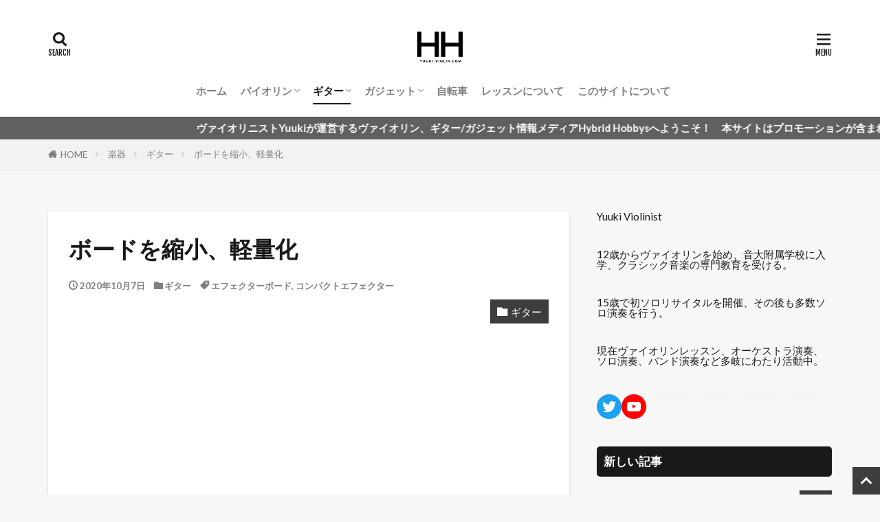

--- FILE ---
content_type: text/html; charset=UTF-8
request_url: https://yuuki-violin.com/%E6%A5%BD%E5%99%A8/%E3%82%AE%E3%82%BF%E3%83%BC/%E3%83%9C%E3%83%BC%E3%83%89%E3%82%92%E7%B8%AE%E5%B0%8F%E3%80%81%E8%BB%BD%E9%87%8F%E5%8C%96/
body_size: 33943
content:

<!DOCTYPE html>

<html lang="ja" prefix="og: http://ogp.me/ns#" class="t-html 
t-middle-pc">

<head prefix="og: http://ogp.me/ns# fb: http://ogp.me/ns/fb# article: http://ogp.me/ns/article#">
<meta charset="UTF-8">
<title>ボードを縮小、軽量化│Hybrid Hobbys</title>
<meta name='robots' content='max-image-preview:large' />
<link rel='dns-prefetch' href='//www.googletagmanager.com' />
<link rel='dns-prefetch' href='//pagead2.googlesyndication.com' />
<link rel='stylesheet' id='dashicons-css' href='https://yuuki-violin.com/wp/wp-includes/css/dashicons.min.css?ver=6.4.7' type='text/css' media='all' />
<link rel='stylesheet' id='thickbox-css' href='https://yuuki-violin.com/wp/wp-includes/js/thickbox/thickbox.css?ver=6.4.7' type='text/css' media='all' />
<link rel='stylesheet' id='wp-block-library-css' href='https://yuuki-violin.com/wp/wp-includes/css/dist/block-library/style.min.css?ver=6.4.7' type='text/css' media='all' />
<style id='rinkerg-gutenberg-rinker-style-inline-css' type='text/css'>
.wp-block-create-block-block{background-color:#21759b;color:#fff;padding:2px}

</style>
<link rel='stylesheet' id='quads-style-css-css' href='https://yuuki-violin.com/wp/wp-content/plugins/quick-adsense-reloaded/includes/gutenberg/dist/blocks.style.build.css?ver=2.0.94.1' type='text/css' media='all' />
<style id='classic-theme-styles-inline-css' type='text/css'>
/*! This file is auto-generated */
.wp-block-button__link{color:#fff;background-color:#32373c;border-radius:9999px;box-shadow:none;text-decoration:none;padding:calc(.667em + 2px) calc(1.333em + 2px);font-size:1.125em}.wp-block-file__button{background:#32373c;color:#fff;text-decoration:none}
</style>
<style id='global-styles-inline-css' type='text/css'>
body{--wp--preset--color--black: #000000;--wp--preset--color--cyan-bluish-gray: #abb8c3;--wp--preset--color--white: #ffffff;--wp--preset--color--pale-pink: #f78da7;--wp--preset--color--vivid-red: #cf2e2e;--wp--preset--color--luminous-vivid-orange: #ff6900;--wp--preset--color--luminous-vivid-amber: #fcb900;--wp--preset--color--light-green-cyan: #7bdcb5;--wp--preset--color--vivid-green-cyan: #00d084;--wp--preset--color--pale-cyan-blue: #8ed1fc;--wp--preset--color--vivid-cyan-blue: #0693e3;--wp--preset--color--vivid-purple: #9b51e0;--wp--preset--gradient--vivid-cyan-blue-to-vivid-purple: linear-gradient(135deg,rgba(6,147,227,1) 0%,rgb(155,81,224) 100%);--wp--preset--gradient--light-green-cyan-to-vivid-green-cyan: linear-gradient(135deg,rgb(122,220,180) 0%,rgb(0,208,130) 100%);--wp--preset--gradient--luminous-vivid-amber-to-luminous-vivid-orange: linear-gradient(135deg,rgba(252,185,0,1) 0%,rgba(255,105,0,1) 100%);--wp--preset--gradient--luminous-vivid-orange-to-vivid-red: linear-gradient(135deg,rgba(255,105,0,1) 0%,rgb(207,46,46) 100%);--wp--preset--gradient--very-light-gray-to-cyan-bluish-gray: linear-gradient(135deg,rgb(238,238,238) 0%,rgb(169,184,195) 100%);--wp--preset--gradient--cool-to-warm-spectrum: linear-gradient(135deg,rgb(74,234,220) 0%,rgb(151,120,209) 20%,rgb(207,42,186) 40%,rgb(238,44,130) 60%,rgb(251,105,98) 80%,rgb(254,248,76) 100%);--wp--preset--gradient--blush-light-purple: linear-gradient(135deg,rgb(255,206,236) 0%,rgb(152,150,240) 100%);--wp--preset--gradient--blush-bordeaux: linear-gradient(135deg,rgb(254,205,165) 0%,rgb(254,45,45) 50%,rgb(107,0,62) 100%);--wp--preset--gradient--luminous-dusk: linear-gradient(135deg,rgb(255,203,112) 0%,rgb(199,81,192) 50%,rgb(65,88,208) 100%);--wp--preset--gradient--pale-ocean: linear-gradient(135deg,rgb(255,245,203) 0%,rgb(182,227,212) 50%,rgb(51,167,181) 100%);--wp--preset--gradient--electric-grass: linear-gradient(135deg,rgb(202,248,128) 0%,rgb(113,206,126) 100%);--wp--preset--gradient--midnight: linear-gradient(135deg,rgb(2,3,129) 0%,rgb(40,116,252) 100%);--wp--preset--font-size--small: 13px;--wp--preset--font-size--medium: 20px;--wp--preset--font-size--large: 36px;--wp--preset--font-size--x-large: 42px;--wp--preset--spacing--20: 0.44rem;--wp--preset--spacing--30: 0.67rem;--wp--preset--spacing--40: 1rem;--wp--preset--spacing--50: 1.5rem;--wp--preset--spacing--60: 2.25rem;--wp--preset--spacing--70: 3.38rem;--wp--preset--spacing--80: 5.06rem;--wp--preset--shadow--natural: 6px 6px 9px rgba(0, 0, 0, 0.2);--wp--preset--shadow--deep: 12px 12px 50px rgba(0, 0, 0, 0.4);--wp--preset--shadow--sharp: 6px 6px 0px rgba(0, 0, 0, 0.2);--wp--preset--shadow--outlined: 6px 6px 0px -3px rgba(255, 255, 255, 1), 6px 6px rgba(0, 0, 0, 1);--wp--preset--shadow--crisp: 6px 6px 0px rgba(0, 0, 0, 1);}:where(.is-layout-flex){gap: 0.5em;}:where(.is-layout-grid){gap: 0.5em;}body .is-layout-flow > .alignleft{float: left;margin-inline-start: 0;margin-inline-end: 2em;}body .is-layout-flow > .alignright{float: right;margin-inline-start: 2em;margin-inline-end: 0;}body .is-layout-flow > .aligncenter{margin-left: auto !important;margin-right: auto !important;}body .is-layout-constrained > .alignleft{float: left;margin-inline-start: 0;margin-inline-end: 2em;}body .is-layout-constrained > .alignright{float: right;margin-inline-start: 2em;margin-inline-end: 0;}body .is-layout-constrained > .aligncenter{margin-left: auto !important;margin-right: auto !important;}body .is-layout-constrained > :where(:not(.alignleft):not(.alignright):not(.alignfull)){max-width: var(--wp--style--global--content-size);margin-left: auto !important;margin-right: auto !important;}body .is-layout-constrained > .alignwide{max-width: var(--wp--style--global--wide-size);}body .is-layout-flex{display: flex;}body .is-layout-flex{flex-wrap: wrap;align-items: center;}body .is-layout-flex > *{margin: 0;}body .is-layout-grid{display: grid;}body .is-layout-grid > *{margin: 0;}:where(.wp-block-columns.is-layout-flex){gap: 2em;}:where(.wp-block-columns.is-layout-grid){gap: 2em;}:where(.wp-block-post-template.is-layout-flex){gap: 1.25em;}:where(.wp-block-post-template.is-layout-grid){gap: 1.25em;}.has-black-color{color: var(--wp--preset--color--black) !important;}.has-cyan-bluish-gray-color{color: var(--wp--preset--color--cyan-bluish-gray) !important;}.has-white-color{color: var(--wp--preset--color--white) !important;}.has-pale-pink-color{color: var(--wp--preset--color--pale-pink) !important;}.has-vivid-red-color{color: var(--wp--preset--color--vivid-red) !important;}.has-luminous-vivid-orange-color{color: var(--wp--preset--color--luminous-vivid-orange) !important;}.has-luminous-vivid-amber-color{color: var(--wp--preset--color--luminous-vivid-amber) !important;}.has-light-green-cyan-color{color: var(--wp--preset--color--light-green-cyan) !important;}.has-vivid-green-cyan-color{color: var(--wp--preset--color--vivid-green-cyan) !important;}.has-pale-cyan-blue-color{color: var(--wp--preset--color--pale-cyan-blue) !important;}.has-vivid-cyan-blue-color{color: var(--wp--preset--color--vivid-cyan-blue) !important;}.has-vivid-purple-color{color: var(--wp--preset--color--vivid-purple) !important;}.has-black-background-color{background-color: var(--wp--preset--color--black) !important;}.has-cyan-bluish-gray-background-color{background-color: var(--wp--preset--color--cyan-bluish-gray) !important;}.has-white-background-color{background-color: var(--wp--preset--color--white) !important;}.has-pale-pink-background-color{background-color: var(--wp--preset--color--pale-pink) !important;}.has-vivid-red-background-color{background-color: var(--wp--preset--color--vivid-red) !important;}.has-luminous-vivid-orange-background-color{background-color: var(--wp--preset--color--luminous-vivid-orange) !important;}.has-luminous-vivid-amber-background-color{background-color: var(--wp--preset--color--luminous-vivid-amber) !important;}.has-light-green-cyan-background-color{background-color: var(--wp--preset--color--light-green-cyan) !important;}.has-vivid-green-cyan-background-color{background-color: var(--wp--preset--color--vivid-green-cyan) !important;}.has-pale-cyan-blue-background-color{background-color: var(--wp--preset--color--pale-cyan-blue) !important;}.has-vivid-cyan-blue-background-color{background-color: var(--wp--preset--color--vivid-cyan-blue) !important;}.has-vivid-purple-background-color{background-color: var(--wp--preset--color--vivid-purple) !important;}.has-black-border-color{border-color: var(--wp--preset--color--black) !important;}.has-cyan-bluish-gray-border-color{border-color: var(--wp--preset--color--cyan-bluish-gray) !important;}.has-white-border-color{border-color: var(--wp--preset--color--white) !important;}.has-pale-pink-border-color{border-color: var(--wp--preset--color--pale-pink) !important;}.has-vivid-red-border-color{border-color: var(--wp--preset--color--vivid-red) !important;}.has-luminous-vivid-orange-border-color{border-color: var(--wp--preset--color--luminous-vivid-orange) !important;}.has-luminous-vivid-amber-border-color{border-color: var(--wp--preset--color--luminous-vivid-amber) !important;}.has-light-green-cyan-border-color{border-color: var(--wp--preset--color--light-green-cyan) !important;}.has-vivid-green-cyan-border-color{border-color: var(--wp--preset--color--vivid-green-cyan) !important;}.has-pale-cyan-blue-border-color{border-color: var(--wp--preset--color--pale-cyan-blue) !important;}.has-vivid-cyan-blue-border-color{border-color: var(--wp--preset--color--vivid-cyan-blue) !important;}.has-vivid-purple-border-color{border-color: var(--wp--preset--color--vivid-purple) !important;}.has-vivid-cyan-blue-to-vivid-purple-gradient-background{background: var(--wp--preset--gradient--vivid-cyan-blue-to-vivid-purple) !important;}.has-light-green-cyan-to-vivid-green-cyan-gradient-background{background: var(--wp--preset--gradient--light-green-cyan-to-vivid-green-cyan) !important;}.has-luminous-vivid-amber-to-luminous-vivid-orange-gradient-background{background: var(--wp--preset--gradient--luminous-vivid-amber-to-luminous-vivid-orange) !important;}.has-luminous-vivid-orange-to-vivid-red-gradient-background{background: var(--wp--preset--gradient--luminous-vivid-orange-to-vivid-red) !important;}.has-very-light-gray-to-cyan-bluish-gray-gradient-background{background: var(--wp--preset--gradient--very-light-gray-to-cyan-bluish-gray) !important;}.has-cool-to-warm-spectrum-gradient-background{background: var(--wp--preset--gradient--cool-to-warm-spectrum) !important;}.has-blush-light-purple-gradient-background{background: var(--wp--preset--gradient--blush-light-purple) !important;}.has-blush-bordeaux-gradient-background{background: var(--wp--preset--gradient--blush-bordeaux) !important;}.has-luminous-dusk-gradient-background{background: var(--wp--preset--gradient--luminous-dusk) !important;}.has-pale-ocean-gradient-background{background: var(--wp--preset--gradient--pale-ocean) !important;}.has-electric-grass-gradient-background{background: var(--wp--preset--gradient--electric-grass) !important;}.has-midnight-gradient-background{background: var(--wp--preset--gradient--midnight) !important;}.has-small-font-size{font-size: var(--wp--preset--font-size--small) !important;}.has-medium-font-size{font-size: var(--wp--preset--font-size--medium) !important;}.has-large-font-size{font-size: var(--wp--preset--font-size--large) !important;}.has-x-large-font-size{font-size: var(--wp--preset--font-size--x-large) !important;}
.wp-block-navigation a:where(:not(.wp-element-button)){color: inherit;}
:where(.wp-block-post-template.is-layout-flex){gap: 1.25em;}:where(.wp-block-post-template.is-layout-grid){gap: 1.25em;}
:where(.wp-block-columns.is-layout-flex){gap: 2em;}:where(.wp-block-columns.is-layout-grid){gap: 2em;}
.wp-block-pullquote{font-size: 1.5em;line-height: 1.6;}
</style>
<link rel='stylesheet' id='contact-form-7-css' href='https://yuuki-violin.com/wp/wp-content/plugins/contact-form-7/includes/css/styles.css?ver=5.9.8' type='text/css' media='all' />
<link rel='stylesheet' id='yyi_rinker_stylesheet-css' href='https://yuuki-violin.com/wp/wp-content/plugins/yyi-rinker/css/style.css?v=1.11.1&#038;ver=6.4.7' type='text/css' media='all' />
<link rel='stylesheet' id='fancybox-css' href='https://yuuki-violin.com/wp/wp-content/plugins/easy-fancybox/fancybox/1.5.4/jquery.fancybox.min.css?ver=6.4.7' type='text/css' media='screen' />
<link rel='stylesheet' id='jquery-lazyloadxt-fadein-css-css' href='//yuuki-violin.com/wp/wp-content/plugins/a3-lazy-load/assets/css/jquery.lazyloadxt.fadein.css?ver=6.4.7' type='text/css' media='all' />
<link rel='stylesheet' id='a3a3_lazy_load-css' href='//yuuki-violin.com/wp/wp-content/uploads/sass/a3_lazy_load.min.css?ver=1584358080' type='text/css' media='all' />
<style id='quads-styles-inline-css' type='text/css'>

    .quads-location ins.adsbygoogle {
        background: transparent !important;
    }.quads-location .quads_rotator_img{ opacity:1 !important;}
    .quads.quads_ad_container { display: grid; grid-template-columns: auto; grid-gap: 10px; padding: 10px; }
    .grid_image{animation: fadeIn 0.5s;-webkit-animation: fadeIn 0.5s;-moz-animation: fadeIn 0.5s;
        -o-animation: fadeIn 0.5s;-ms-animation: fadeIn 0.5s;}
    .quads-ad-label { font-size: 12px; text-align: center; color: #333;}
    .quads_click_impression { display: none;} .quads-location, .quads-ads-space{max-width:100%;} @media only screen and (max-width: 480px) { .quads-ads-space, .penci-builder-element .quads-ads-space{max-width:340px;}}
</style>
<script type="text/javascript" src="https://yuuki-violin.com/wp/wp-includes/js/jquery/jquery.min.js?ver=3.7.1" id="jquery-core-js"></script>
<script type="text/javascript" src="https://yuuki-violin.com/wp/wp-includes/js/jquery/jquery-migrate.min.js?ver=3.4.1" id="jquery-migrate-js"></script>
<script type="text/javascript" src="https://yuuki-violin.com/wp/wp-content/plugins/yyi-rinker/js/event-tracking.js?v=1.11.1" id="yyi_rinker_event_tracking_script-js"></script>

<!-- Site Kit によって追加された Google タグ（gtag.js）スニペット -->
<!-- Google アナリティクス スニペット (Site Kit が追加) -->
<script type="text/javascript" src="https://www.googletagmanager.com/gtag/js?id=GT-KF6XM5R" id="google_gtagjs-js" async></script>
<script type="text/javascript" id="google_gtagjs-js-after">
/* <![CDATA[ */
window.dataLayer = window.dataLayer || [];function gtag(){dataLayer.push(arguments);}
gtag("set","linker",{"domains":["yuuki-violin.com"]});
gtag("js", new Date());
gtag("set", "developer_id.dZTNiMT", true);
gtag("config", "GT-KF6XM5R");
/* ]]> */
</script>
<link rel="https://api.w.org/" href="https://yuuki-violin.com/wp-json/" /><link rel="alternate" type="application/json" href="https://yuuki-violin.com/wp-json/wp/v2/posts/4110" /><link rel="alternate" type="application/json+oembed" href="https://yuuki-violin.com/wp-json/oembed/1.0/embed?url=https%3A%2F%2Fyuuki-violin.com%2F%25e6%25a5%25bd%25e5%2599%25a8%2F%25e3%2582%25ae%25e3%2582%25bf%25e3%2583%25bc%2F%25e3%2583%259c%25e3%2583%25bc%25e3%2583%2589%25e3%2582%2592%25e7%25b8%25ae%25e5%25b0%258f%25e3%2580%2581%25e8%25bb%25bd%25e9%2587%258f%25e5%258c%2596%2F" />
<link rel="alternate" type="text/xml+oembed" href="https://yuuki-violin.com/wp-json/oembed/1.0/embed?url=https%3A%2F%2Fyuuki-violin.com%2F%25e6%25a5%25bd%25e5%2599%25a8%2F%25e3%2582%25ae%25e3%2582%25bf%25e3%2583%25bc%2F%25e3%2583%259c%25e3%2583%25bc%25e3%2583%2589%25e3%2582%2592%25e7%25b8%25ae%25e5%25b0%258f%25e3%2580%2581%25e8%25bb%25bd%25e9%2587%258f%25e5%258c%2596%2F&#038;format=xml" />
<meta name="generator" content="Site Kit by Google 1.163.0" /><div id="104263-11"><script src="//ads.themoneytizer.com/s/gen.js?type=11"></script><script src="//ads.themoneytizer.com/s/requestform.js?siteId=104263&formatId=11"></script></div><script>document.cookie = 'quads_browser_width='+screen.width;</script><!-- Analytics by WP Statistics - https://wp-statistics.com -->
<style>
.yyi-rinker-images {
    display: flex;
    justify-content: center;
    align-items: center;
    position: relative;

}
div.yyi-rinker-image img.yyi-rinker-main-img.hidden {
    display: none;
}

.yyi-rinker-images-arrow {
    cursor: pointer;
    position: absolute;
    top: 50%;
    display: block;
    margin-top: -11px;
    opacity: 0.6;
    width: 22px;
}

.yyi-rinker-images-arrow-left{
    left: -10px;
}
.yyi-rinker-images-arrow-right{
    right: -10px;
}

.yyi-rinker-images-arrow-left.hidden {
    display: none;
}

.yyi-rinker-images-arrow-right.hidden {
    display: none;
}
div.yyi-rinker-contents.yyi-rinker-design-tate  div.yyi-rinker-box{
    flex-direction: column;
}

div.yyi-rinker-contents.yyi-rinker-design-slim div.yyi-rinker-box .yyi-rinker-links {
    flex-direction: column;
}

div.yyi-rinker-contents.yyi-rinker-design-slim div.yyi-rinker-info {
    width: 100%;
}

div.yyi-rinker-contents.yyi-rinker-design-slim .yyi-rinker-title {
    text-align: center;
}

div.yyi-rinker-contents.yyi-rinker-design-slim .yyi-rinker-links {
    text-align: center;
}
div.yyi-rinker-contents.yyi-rinker-design-slim .yyi-rinker-image {
    margin: auto;
}

div.yyi-rinker-contents.yyi-rinker-design-slim div.yyi-rinker-info ul.yyi-rinker-links li {
	align-self: stretch;
}
div.yyi-rinker-contents.yyi-rinker-design-slim div.yyi-rinker-box div.yyi-rinker-info {
	padding: 0;
}
div.yyi-rinker-contents.yyi-rinker-design-slim div.yyi-rinker-box {
	flex-direction: column;
	padding: 14px 5px 0;
}

.yyi-rinker-design-slim div.yyi-rinker-box div.yyi-rinker-info {
	text-align: center;
}

.yyi-rinker-design-slim div.price-box span.price {
	display: block;
}

div.yyi-rinker-contents.yyi-rinker-design-slim div.yyi-rinker-info div.yyi-rinker-title a{
	font-size:16px;
}

div.yyi-rinker-contents.yyi-rinker-design-slim ul.yyi-rinker-links li.amazonkindlelink:before,  div.yyi-rinker-contents.yyi-rinker-design-slim ul.yyi-rinker-links li.amazonlink:before,  div.yyi-rinker-contents.yyi-rinker-design-slim ul.yyi-rinker-links li.rakutenlink:before, div.yyi-rinker-contents.yyi-rinker-design-slim ul.yyi-rinker-links li.yahoolink:before, div.yyi-rinker-contents.yyi-rinker-design-slim ul.yyi-rinker-links li.mercarilink:before {
	font-size:12px;
}

div.yyi-rinker-contents.yyi-rinker-design-slim ul.yyi-rinker-links li a {
	font-size: 13px;
}
.entry-content ul.yyi-rinker-links li {
	padding: 0;
}

div.yyi-rinker-contents .yyi-rinker-attention.attention_desing_right_ribbon {
    width: 89px;
    height: 91px;
    position: absolute;
    top: -1px;
    right: -1px;
    left: auto;
    overflow: hidden;
}

div.yyi-rinker-contents .yyi-rinker-attention.attention_desing_right_ribbon span {
    display: inline-block;
    width: 146px;
    position: absolute;
    padding: 4px 0;
    left: -13px;
    top: 12px;
    text-align: center;
    font-size: 12px;
    line-height: 24px;
    -webkit-transform: rotate(45deg);
    transform: rotate(45deg);
    box-shadow: 0 1px 3px rgba(0, 0, 0, 0.2);
}

div.yyi-rinker-contents .yyi-rinker-attention.attention_desing_right_ribbon {
    background: none;
}
.yyi-rinker-attention.attention_desing_right_ribbon .yyi-rinker-attention-after,
.yyi-rinker-attention.attention_desing_right_ribbon .yyi-rinker-attention-before{
display:none;
}
div.yyi-rinker-use-right_ribbon div.yyi-rinker-title {
    margin-right: 2rem;
}

				</style><link class="css-async" rel href="https://yuuki-violin.com/wp/wp-content/themes/the-thor/css/icon.min.css">
<link class="css-async" rel href="https://fonts.googleapis.com/css?family=Lato:100,300,400,700,900">
<link class="css-async" rel href="https://fonts.googleapis.com/css?family=Fjalla+One">
<link class="css-async" rel href="https://fonts.googleapis.com/css?family=Noto+Sans+JP:100,200,300,400,500,600,700,800,900">
<link rel="stylesheet" href="https://yuuki-violin.com/wp/wp-content/themes/the-thor/style.min.css">
<link class="css-async" rel href="https://yuuki-violin.com/wp/wp-content/themes/the-thor-child/style-user.css?1624252448">
<link rel="manifest" href="https://yuuki-violin.com/wp/wp-content/themes/the-thor/js/manifest.json">
<link rel="canonical" href="https://yuuki-violin.com/%e6%a5%bd%e5%99%a8/%e3%82%ae%e3%82%bf%e3%83%bc/%e3%83%9c%e3%83%bc%e3%83%89%e3%82%92%e7%b8%ae%e5%b0%8f%e3%80%81%e8%bb%bd%e9%87%8f%e5%8c%96/" />
<script src="https://ajax.googleapis.com/ajax/libs/jquery/1.12.4/jquery.min.js"></script>
<meta http-equiv="X-UA-Compatible" content="IE=edge">
<meta name="viewport" content="width=device-width, initial-scale=1, viewport-fit=cover"/>
<style>
.widget.widget_nav_menu ul.menu{border-color: rgba(61,61,61,0.15);}.widget.widget_nav_menu ul.menu li{border-color: rgba(61,61,61,0.75);}.widget.widget_nav_menu ul.menu .sub-menu li{border-color: rgba(61,61,61,0.15);}.widget.widget_nav_menu ul.menu .sub-menu li .sub-menu li:first-child{border-color: rgba(61,61,61,0.15);}.widget.widget_nav_menu ul.menu li a:hover{background-color: rgba(61,61,61,0.75);}.widget.widget_nav_menu ul.menu .current-menu-item > a{background-color: rgba(61,61,61,0.75);}.widget.widget_nav_menu ul.menu li .sub-menu li a:before {color:#3d3d3d;}.widget.widget_nav_menu ul.menu li a{background-color:#3d3d3d;}.widget.widget_nav_menu ul.menu .sub-menu a:hover{color:#3d3d3d;}.widget.widget_nav_menu ul.menu .sub-menu .current-menu-item a{color:#3d3d3d;}.widget.widget_categories ul{border-color: rgba(61,61,61,0.15);}.widget.widget_categories ul li{border-color: rgba(61,61,61,0.75);}.widget.widget_categories ul .children li{border-color: rgba(61,61,61,0.15);}.widget.widget_categories ul .children li .children li:first-child{border-color: rgba(61,61,61,0.15);}.widget.widget_categories ul li a:hover{background-color: rgba(61,61,61,0.75);}.widget.widget_categories ul .current-menu-item > a{background-color: rgba(61,61,61,0.75);}.widget.widget_categories ul li .children li a:before {color:#3d3d3d;}.widget.widget_categories ul li a{background-color:#3d3d3d;}.widget.widget_categories ul .children a:hover{color:#3d3d3d;}.widget.widget_categories ul .children .current-menu-item a{color:#3d3d3d;}.widgetSearch__input:hover{border-color:#3d3d3d;}.widgetCatTitle{background-color:#3d3d3d;}.widgetCatTitle__inner{background-color:#3d3d3d;}.widgetSearch__submit:hover{background-color:#3d3d3d;}.widgetProfile__sns{background-color:#3d3d3d;}.widget.widget_calendar .calendar_wrap tbody a:hover{background-color:#3d3d3d;}.widget ul li a:hover{color:#3d3d3d;}.widget.widget_rss .rsswidget:hover{color:#3d3d3d;}.widget.widget_tag_cloud a:hover{background-color:#3d3d3d;}.widget select:hover{border-color:#3d3d3d;}.widgetSearch__checkLabel:hover:after{border-color:#3d3d3d;}.widgetSearch__check:checked .widgetSearch__checkLabel:before, .widgetSearch__check:checked + .widgetSearch__checkLabel:before{border-color:#3d3d3d;}.widgetTab__item.current{border-top-color:#3d3d3d;}.widgetTab__item:hover{border-top-color:#3d3d3d;}.searchHead__title{background-color:#3d3d3d;}.searchHead__submit:hover{color:#3d3d3d;}.menuBtn__close:hover{color:#3d3d3d;}.menuBtn__link:hover{color:#3d3d3d;}@media only screen and (min-width: 992px){.menuBtn__link {background-color:#3d3d3d;}}.t-headerCenter .menuBtn__link:hover{color:#3d3d3d;}.searchBtn__close:hover{color:#3d3d3d;}.searchBtn__link:hover{color:#3d3d3d;}.breadcrumb__item a:hover{color:#3d3d3d;}.pager__item{color:#3d3d3d;}.pager__item:hover, .pager__item-current{background-color:#3d3d3d; color:#fff;}.page-numbers{color:#3d3d3d;}.page-numbers:hover, .page-numbers.current{background-color:#3d3d3d; color:#fff;}.pagePager__item{color:#3d3d3d;}.pagePager__item:hover, .pagePager__item-current{background-color:#3d3d3d; color:#fff;}.heading a:hover{color:#3d3d3d;}.eyecatch__cat{background-color:#3d3d3d;}.the__category{background-color:#3d3d3d;}.dateList__item a:hover{color:#3d3d3d;}.controllerFooter__item:last-child{background-color:#3d3d3d;}.controllerFooter__close{background-color:#3d3d3d;}.bottomFooter__topBtn{background-color:#3d3d3d;}.mask-color{background-color:#3d3d3d;}.mask-colorgray{background-color:#3d3d3d;}.pickup3__item{background-color:#3d3d3d;}.categoryBox__title{color:#3d3d3d;}.comments__list .comment-meta{background-color:#3d3d3d;}.comment-respond .submit{background-color:#3d3d3d;}.prevNext__pop{background-color:#3d3d3d;}.swiper-pagination-bullet-active{background-color:#3d3d3d;}.swiper-slider .swiper-button-next, .swiper-slider .swiper-container-rtl .swiper-button-prev, .swiper-slider .swiper-button-prev, .swiper-slider .swiper-container-rtl .swiper-button-next	{background-color:#3d3d3d;}body{background:#f7f7f7;}.infoHead{background-color:#606060;}.snsFooter{background-color:#3d3d3d}.widget-main .heading.heading-widget{background-color:#000000}.widget-main .heading.heading-widgetsimple{background-color:#000000}.widget-main .heading.heading-widgetsimplewide{background-color:#000000}.widget-main .heading.heading-widgetwide{background-color:#000000}.widget-main .heading.heading-widgetbottom:before{border-color:#000000}.widget-main .heading.heading-widgetborder{border-color:#000000}.widget-main .heading.heading-widgetborder::before,.widget-main .heading.heading-widgetborder::after{background-color:#000000}.widget-side .heading.heading-widget{background-color:#191919}.widget-side .heading.heading-widgetsimple{background-color:#191919}.widget-side .heading.heading-widgetsimplewide{background-color:#191919}.widget-side .heading.heading-widgetwide{background-color:#191919}.widget-side .heading.heading-widgetbottom:before{border-color:#191919}.widget-side .heading.heading-widgetborder{border-color:#191919}.widget-side .heading.heading-widgetborder::before,.widget-side .heading.heading-widgetborder::after{background-color:#191919}.widget-foot .heading.heading-widget{background-color:#191919}.widget-foot .heading.heading-widgetsimple{background-color:#191919}.widget-foot .heading.heading-widgetsimplewide{background-color:#191919}.widget-foot .heading.heading-widgetwide{background-color:#191919}.widget-foot .heading.heading-widgetbottom:before{border-color:#191919}.widget-foot .heading.heading-widgetborder{border-color:#191919}.widget-foot .heading.heading-widgetborder::before,.widget-foot .heading.heading-widgetborder::after{background-color:#191919}.widget-menu .heading.heading-widget{background-color:#3d3d3d}.widget-menu .heading.heading-widgetsimple{background-color:#3d3d3d}.widget-menu .heading.heading-widgetsimplewide{background-color:#3d3d3d}.widget-menu .heading.heading-widgetwide{background-color:#3d3d3d}.widget-menu .heading.heading-widgetbottom:before{border-color:#3d3d3d}.widget-menu .heading.heading-widgetborder{border-color:#3d3d3d}.widget-menu .heading.heading-widgetborder::before,.widget-menu .heading.heading-widgetborder::after{background-color:#3d3d3d}@media only screen and (min-width: 768px){.still {height: 600px;}}.still.still-movie .still__box{background-image:url();}@media only screen and (min-width: 768px){.still.still-movie .still__box{background-image:url();}}.pickupHead{background-color:#191919}.rankingBox__bg{background-color:#3d3d3d}.the__ribbon{background-color:#bc3531}.the__ribbon:after{border-left-color:#bc3531; border-right-color:#bc3531}.eyecatch__link.eyecatch__link-mask:hover::after{content: "READ MORE";}.eyecatch__link.eyecatch__link-maskzoom:hover::after{content: "READ MORE";}.eyecatch__link.eyecatch__link-maskzoomrotate:hover::after{content: "READ MORE";}.content .balloon .balloon__img-right div {background-image:url("https://yuuki-violin.com/wp/wp-content/uploads/2021/09/077056B9-7101-4EE1-98F6-673EDB0FBD8F_1_105_c-1.jpeg");}.postCta.u-border{border-color:#3970a2}.content .afTagBox__btnDetail{background-color:#3d3d3d;}.widget .widgetAfTag__btnDetail{background-color:#3d3d3d;}.content .afTagBox__btnAf{background-color:#3d3d3d;}.widget .widgetAfTag__btnAf{background-color:#3d3d3d;}.content a{color:#1e73be;}.phrase a{color:#1e73be;}.content .sitemap li a:hover{color:#1e73be;}.content h2 a:hover,.content h3 a:hover,.content h4 a:hover,.content h5 a:hover{color:#1e73be;}.content ul.menu li a:hover{color:#1e73be;}.content .es-LiconBox:before{background-color:#a83f3f;}.content .es-LiconCircle:before{background-color:#a83f3f;}.content .es-BTiconBox:before{background-color:#a83f3f;}.content .es-BTiconCircle:before{background-color:#a83f3f;}.content .es-BiconObi{border-color:#a83f3f;}.content .es-BiconCorner:before{background-color:#a83f3f;}.content .es-BiconCircle:before{background-color:#a83f3f;}.content .es-BmarkHatena::before{background-color:#005293;}.content .es-BmarkExcl::before{background-color:#b60105;}.content .es-BmarkQ::before{background-color:#005293;}.content .es-BmarkQ::after{border-top-color:#005293;}.content .es-BmarkA::before{color:#b60105;}.content .es-BsubTradi::before{color:#ffffff;background-color:#b60105;border-color:#b60105;}.btn__link-primary{color:#ffffff; background-color:#b2384e;}.content .btn__link-primary{color:#ffffff; background-color:#b2384e;}.searchBtn__contentInner .btn__link-search{color:#ffffff; background-color:#b2384e;}.btn__link-secondary{color:#ffffff; background-color:#b2384e;}.content .btn__link-secondary{color:#ffffff; background-color:#b2384e;}.btn__link-search{color:#ffffff; background-color:#b2384e;}.btn__link-normal{color:#b2384e;}.content .btn__link-normal{color:#b2384e;}.btn__link-normal:hover{background-color:#b2384e;}.content .btn__link-normal:hover{background-color:#b2384e;}.comments__list .comment-reply-link{color:#b2384e;}.comments__list .comment-reply-link:hover{background-color:#b2384e;}@media only screen and (min-width: 992px){.subNavi__link-pickup{color:#b2384e;}}@media only screen and (min-width: 992px){.subNavi__link-pickup:hover{background-color:#b2384e;}}.partsH2-4 h2{color:#191919;}.partsH2-4 h2::before{border-color:#b2384e;}.partsH2-4 h2::after{border-color:#d8d8d8;}.partsH3-61 h3{color:#191919;}.partsH3-61 h3::after{background-color:#b2384e;}.content h4{color:#191919}.content h5{color:#191919}.content ul > li::before{color:#a83f3f;}.content ul{color:#191919;}.content ol > li::before{color:#a83f3f; border-color:#a83f3f;}.content ol > li > ol > li::before{background-color:#a83f3f; border-color:#a83f3f;}.content ol > li > ol > li > ol > li::before{color:#a83f3f; border-color:#a83f3f;}.content ol{color:#191919;}.content .balloon .balloon__text{color:#191919; background-color:#f2f2f2;}.content .balloon .balloon__text-left:before{border-left-color:#f2f2f2;}.content .balloon .balloon__text-right:before{border-right-color:#f2f2f2;}.content .balloon-boder .balloon__text{color:#191919; background-color:#ffffff;  border-color:#d8d8d8;}.content .balloon-boder .balloon__text-left:before{border-left-color:#d8d8d8;}.content .balloon-boder .balloon__text-left:after{border-left-color:#ffffff;}.content .balloon-boder .balloon__text-right:before{border-right-color:#d8d8d8;}.content .balloon-boder .balloon__text-right:after{border-right-color:#ffffff;}.content blockquote{color:#191919; background-color:#f2f2f2;}.content blockquote::before{color:#d8d8d8;}.content table{color:#191919; border-top-color:#E5E5E5; border-left-color:#E5E5E5;}.content table th{background:#7f7f7f; color:#ffffff; ;border-right-color:#E5E5E5; border-bottom-color:#E5E5E5;}.content table td{background:#ffffff; ;border-right-color:#E5E5E5; border-bottom-color:#E5E5E5;}.content table tr:nth-child(odd) td{background-color:#f2f2f2;}
</style>

<!-- Site Kit が追加した Google AdSense メタタグ -->
<meta name="google-adsense-platform-account" content="ca-host-pub-2644536267352236">
<meta name="google-adsense-platform-domain" content="sitekit.withgoogle.com">
<!-- Site Kit が追加した End Google AdSense メタタグ -->
<noscript><style>.lazyload[data-src]{display:none !important;}</style></noscript><style>.lazyload{background-image:none !important;}.lazyload:before{background-image:none !important;}</style>
<!-- Google AdSense スニペット (Site Kit が追加) -->
<script type="text/javascript" async="async" src="https://pagead2.googlesyndication.com/pagead/js/adsbygoogle.js?client=ca-pub-7475981335822099&amp;host=ca-host-pub-2644536267352236" crossorigin="anonymous"></script>

<!-- (ここまで) Google AdSense スニペット (Site Kit が追加) -->
<link rel="icon" href="https://yuuki-violin.com/wp/wp-content/uploads/2022/01/cropped-Black-Minimal-Bold-AV-Co-Company-Service-Logo-32x32.png" sizes="32x32" />
<link rel="icon" href="https://yuuki-violin.com/wp/wp-content/uploads/2022/01/cropped-Black-Minimal-Bold-AV-Co-Company-Service-Logo-192x192.png" sizes="192x192" />
<link rel="apple-touch-icon" href="https://yuuki-violin.com/wp/wp-content/uploads/2022/01/cropped-Black-Minimal-Bold-AV-Co-Company-Service-Logo-180x180.png" />
<meta name="msapplication-TileImage" content="https://yuuki-violin.com/wp/wp-content/uploads/2022/01/cropped-Black-Minimal-Bold-AV-Co-Company-Service-Logo-270x270.png" />
		<style type="text/css" id="wp-custom-css">
			.eyecatch__link:hover img{
	transform: none;
}
@media only screen and (min-width: 500px){
.siteTitle__logo {
    height: 100px;
}}
		</style>
		<meta property="og:site_name" content="Hybrid Hobbys" />
<meta property="og:type" content="article" />
<meta property="og:title" content="ボードを縮小、軽量化" />
<meta property="og:description" content="&#12371;&#12435;&#12395;&#12385;&#12399;&#12289;Yuuki Matsuura&#65288;Yuuki_st57&#65289;&#12391;&#12377;&#12290; &#20197" />
<meta property="og:url" content="https://yuuki-violin.com/%e6%a5%bd%e5%99%a8/%e3%82%ae%e3%82%bf%e3%83%bc/%e3%83%9c%e3%83%bc%e3%83%89%e3%82%92%e7%b8%ae%e5%b0%8f%e3%80%81%e8%bb%bd%e9%87%8f%e5%8c%96/" />
<meta property="og:image" content="https://yuuki-violin.com/wp/wp-content/uploads/2020/10/80F47360-F401-4AC3-96A8-14486E5B5E9C_1_105_c-1.jpeg" />
<meta name="twitter:card" content="summary_large_image" />
<meta name="twitter:site" content="@Yuuki_VnXBRDB" />

<script>
	var froglink = window.froglink || {};
	froglink.atkey ='b4c3b96299c2820620bf1ef651337bc5';
	(function(d){var s=d.createElement('script');s.src='https://h.accesstrade.net/js/froglink/froglink_min.js';s.type="text/javascript";s.async=true;var e=d.getElementsByTagName('script')[0];e.parentNode.insertBefore(s,e);})(document);
</script>
<script async custom-element="amp-auto-ads"
        src="https://cdn.ampproject.org/v0/amp-auto-ads-0.1.js">
</script>

<!-- InMobi Choice. Consent Manager Tag v3.0 (for TCF 2.2) -->
<script type="text/javascript" async=true>
(function() {
  var host = "www.themoneytizer.com";
  var element = document.createElement('script');
  var firstScript = document.getElementsByTagName('script')[0];
  var url = 'https://cmp.inmobi.com'
    .concat('/choice/', '6Fv0cGNfc_bw8', '/', host, '/choice.js?tag_version=V3');
  var uspTries = 0;
  var uspTriesLimit = 3;
  element.async = true;
  element.type = 'text/javascript';
  element.src = url;

  firstScript.parentNode.insertBefore(element, firstScript);

  function makeStub() {
    var TCF_LOCATOR_NAME = '__tcfapiLocator';
    var queue = [];
    var win = window;
    var cmpFrame;

    function addFrame() {
      var doc = win.document;
      var otherCMP = !!(win.frames[TCF_LOCATOR_NAME]);

      if (!otherCMP) {
        if (doc.body) {
          var iframe = doc.createElement('iframe');

          iframe.style.cssText = 'display:none';
          iframe.name = TCF_LOCATOR_NAME;
          doc.body.appendChild(iframe);
        } else {
          setTimeout(addFrame, 5);
        }
      }
      return !otherCMP;
    }

    function tcfAPIHandler() {
      var gdprApplies;
      var args = arguments;

      if (!args.length) {
        return queue;
      } else if (args[0] === 'setGdprApplies') {
        if (
          args.length > 3 &&
          args[2] === 2 &&
          typeof args[3] === 'boolean'
        ) {
          gdprApplies = args[3];
          if (typeof args[2] === 'function') {
            args[2]('set', true);
          }
        }
      } else if (args[0] === 'ping') {
        var retr = {
          gdprApplies: gdprApplies,
          cmpLoaded: false,
          cmpStatus: 'stub'
        };

        if (typeof args[2] === 'function') {
          args[2](retr);
        }
      } else {
        if(args[0] === 'init' && typeof args[3] === 'object') {
          args[3] = Object.assign(args[3], { tag_version: 'V3' });
        }
        queue.push(args);
      }
    }

    function postMessageEventHandler(event) {
      var msgIsString = typeof event.data === 'string';
      var json = {};

      try {
        if (msgIsString) {
          json = JSON.parse(event.data);
        } else {
          json = event.data;
        }
      } catch (ignore) {}

      var payload = json.__tcfapiCall;

      if (payload) {
        window.__tcfapi(
          payload.command,
          payload.version,
          function(retValue, success) {
            var returnMsg = {
              __tcfapiReturn: {
                returnValue: retValue,
                success: success,
                callId: payload.callId
              }
            };
            if (msgIsString) {
              returnMsg = JSON.stringify(returnMsg);
            }
            if (event && event.source && event.source.postMessage) {
              event.source.postMessage(returnMsg, '*');
            }
          },
          payload.parameter
        );
      }
    }

    while (win) {
      try {
        if (win.frames[TCF_LOCATOR_NAME]) {
          cmpFrame = win;
          break;
        }
      } catch (ignore) {}

      if (win === window.top) {
        break;
      }
      win = win.parent;
    }
    if (!cmpFrame) {
      addFrame();
      win.__tcfapi = tcfAPIHandler;
      win.addEventListener('message', postMessageEventHandler, false);
    }
  };

  makeStub();

  var uspStubFunction = function() {
    var arg = arguments;
    if (typeof window.__uspapi !== uspStubFunction) {
      setTimeout(function() {
        if (typeof window.__uspapi !== 'undefined') {
          window.__uspapi.apply(window.__uspapi, arg);
        }
      }, 500);
    }
  };

  var checkIfUspIsReady = function() {
    uspTries++;
    if (window.__uspapi === uspStubFunction && uspTries < uspTriesLimit) {
      console.warn('USP is not accessible');
    } else {
      clearInterval(uspInterval);
    }
  };

  if (typeof window.__uspapi === 'undefined') {
    window.__uspapi = uspStubFunction;
    var uspInterval = setInterval(checkIfUspIsReady, 6000);
  }
})();
</script>
<!-- End InMobi Choice. Consent Manager Tag v3.0 (for TCF 2.2) -->
</head>
<body class="t-logoSp25 t-logoPc70 t-headerCenter t-footerFixed" id="top">
    <header class="l-header l-header-shadow"> <div class="container container-header"><p class="siteTitle"><a class="siteTitle__link" href="https://yuuki-violin.com"><img class="siteTitle__logo lazyload" src="[data-uri]" alt="Hybrid Hobbys" width="500" height="500"  data-src="https://yuuki-violin.com/wp/wp-content/uploads/2022/01/Black-Minimal-Bold-AV-Co-Company-Service-Logo.png" decoding="async" data-eio-rwidth="500" data-eio-rheight="500"><noscript><img class="siteTitle__logo" src="https://yuuki-violin.com/wp/wp-content/uploads/2022/01/Black-Minimal-Bold-AV-Co-Company-Service-Logo.png" alt="Hybrid Hobbys" width="500" height="500"  data-eio="l"></noscript>  </a></p><nav class="globalNavi"><div class="globalNavi__inner"><ul class="globalNavi__list"><li id="menu-item-3220" class="menu-item menu-item-type-custom menu-item-object-custom menu-item-home menu-item-3220"><a href="https://yuuki-violin.com">ホーム</a></li><li id="menu-item-3233" class="menu-item menu-item-type-taxonomy menu-item-object-category menu-item-has-children menu-item-3233"><a href="https://yuuki-violin.com/category/%e6%a5%bd%e5%99%a8/%e3%83%90%e3%82%a4%e3%82%aa%e3%83%aa%e3%83%b3/">バイオリン</a><ul class="sub-menu"><li id="menu-item-5164" class="menu-item menu-item-type-taxonomy menu-item-object-category menu-item-5164"><a href="https://yuuki-violin.com/category/%e6%a5%bd%e5%99%a8/%e3%83%90%e3%82%a4%e3%82%aa%e3%83%aa%e3%83%b3/%e5%bc%a6/">弦</a></li><li id="menu-item-5165" class="menu-item menu-item-type-taxonomy menu-item-object-category menu-item-5165"><a href="https://yuuki-violin.com/category/%e6%a5%bd%e5%99%a8/%e3%83%90%e3%82%a4%e3%82%aa%e3%83%aa%e3%83%b3/%e3%82%b1%e3%83%bc%e3%82%b9/">ケース</a></li></ul></li><li id="menu-item-3232" class="menu-item menu-item-type-taxonomy menu-item-object-category current-post-ancestor current-menu-parent current-post-parent menu-item-has-children menu-item-3232"><a href="https://yuuki-violin.com/category/%e6%a5%bd%e5%99%a8/%e3%82%ae%e3%82%bf%e3%83%bc/">ギター</a><ul class="sub-menu"><li id="menu-item-3831" class="menu-item menu-item-type-taxonomy menu-item-object-category menu-item-3831"><a href="https://yuuki-violin.com/category/%e6%a5%bd%e5%99%a8/%e3%82%ae%e3%82%bf%e3%83%bc/%e3%82%a8%e3%83%ac%e3%82%ad%e3%82%ae%e3%82%bf%e3%83%bc%e5%88%9d%e5%bf%83%e8%80%85%e8%ac%9b%e5%ba%a7/">エレキギター初心者講座</a></li><li id="menu-item-3237" class="menu-item menu-item-type-taxonomy menu-item-object-category menu-item-3237"><a href="https://yuuki-violin.com/category/%e6%a5%bd%e5%99%a8/%e3%82%ae%e3%82%bf%e3%83%bc/kemper/">Kemper</a></li><li id="menu-item-5628" class="menu-item menu-item-type-taxonomy menu-item-object-category menu-item-5628"><a href="https://yuuki-violin.com/category/%e6%a5%bd%e5%99%a8/%e3%82%ae%e3%82%bf%e3%83%bc/fractal-fm3-%e3%82%ae%e3%82%bf%e3%83%bc/">Fractal FM3</a></li><li id="menu-item-3238" class="menu-item menu-item-type-taxonomy menu-item-object-category menu-item-3238"><a href="https://yuuki-violin.com/category/%e6%a5%bd%e5%99%a8/%e3%82%ae%e3%82%bf%e3%83%bc/hx-stomp/">HX Stomp</a></li></ul></li><li id="menu-item-3234" class="menu-item menu-item-type-taxonomy menu-item-object-category menu-item-has-children menu-item-3234"><a href="https://yuuki-violin.com/category/%e3%82%ac%e3%82%b8%e3%82%a7%e3%83%83%e3%83%88/">ガジェット</a><ul class="sub-menu"><li id="menu-item-3833" class="menu-item menu-item-type-taxonomy menu-item-object-category menu-item-3833"><a href="https://yuuki-violin.com/category/%e3%82%aa%e3%83%bc%e3%83%87%e3%82%a3%e3%82%aa/">オーディオ</a></li><li id="menu-item-3235" class="menu-item menu-item-type-taxonomy menu-item-object-category menu-item-3235"><a href="https://yuuki-violin.com/category/%e3%82%ac%e3%82%b8%e3%82%a7%e3%83%83%e3%83%88/apple%e8%a3%bd%e5%93%81/">Apple製品</a></li><li id="menu-item-3236" class="menu-item menu-item-type-taxonomy menu-item-object-category menu-item-3236"><a href="https://yuuki-violin.com/category/%e3%82%ac%e3%82%b8%e3%82%a7%e3%83%83%e3%83%88/%e3%83%91%e3%82%bd%e3%82%b3%e3%83%b3/">パソコン</a></li></ul></li><li id="menu-item-7123" class="menu-item menu-item-type-taxonomy menu-item-object-category menu-item-7123"><a href="https://yuuki-violin.com/category/%e8%87%aa%e8%bb%a2%e8%bb%8a/">自転車</a></li><li id="menu-item-7961" class="menu-item menu-item-type-custom menu-item-object-custom menu-item-7961"><a href="https://pakkun0611.wixsite.com/yuukivnst57/lesson">レッスンについて</a></li><li id="menu-item-5046" class="menu-item menu-item-type-post_type menu-item-object-page menu-item-5046"><a href="https://yuuki-violin.com/page-120/">このサイトについて</a></li></ul></div></nav><div class="searchBtn searchBtn-right ">  <input class="searchBtn__checkbox" id="searchBtn-checkbox" type="checkbox">  <label class="searchBtn__link searchBtn__link-text icon-search" for="searchBtn-checkbox"></label>  <label class="searchBtn__unshown" for="searchBtn-checkbox"></label>  <div class="searchBtn__content"> <div class="searchBtn__scroll"><label class="searchBtn__close" for="searchBtn-checkbox"><i class="icon-close"></i>CLOSE</label><div class="searchBtn__contentInner">  <aside class="widget">  <div class="widgetSearch"> <form method="get" action="https://yuuki-violin.com" target="_top">  <div class="widgetSearch__contents"> <h3 class="heading heading-tertiary">キーワード</h3> <input class="widgetSearch__input widgetSearch__input-max" type="text" name="s" placeholder="キーワードを入力" value="">  <ol class="widgetSearch__word"><li class="widgetSearch__wordItem"><a href="https://yuuki-violin.com?s=ファッション">ファッション</a></li>  <li class="widgetSearch__wordItem"><a href="https://yuuki-violin.com?s=デザイン">デザイン</a></li>  <li class="widgetSearch__wordItem"><a href="https://yuuki-violin.com?s=流行">流行</a></li></ol></div>  <div class="widgetSearch__contents"> <h3 class="heading heading-tertiary">カテゴリー</h3><select  name='cat' id='cat_6972908bc8463' class='widgetSearch__select'><option value=''>カテゴリーを選択</option><option class="level-0" value="1">未分類</option><option class="level-0" value="2">楽器</option><option class="level-0" value="3">銘器</option><option class="level-0" value="4">ケース</option><option class="level-0" value="5">動画</option><option class="level-0" value="6">ヴァイオリニスト</option><option class="level-0" value="7">アニメ</option><option class="level-0" value="8">アイドルマスター</option><option class="level-0" value="9">エナジードリンク</option><option class="level-0" value="10">練習</option><option class="level-0" value="11">バイオリン</option><option class="level-0" value="12">音楽</option><option class="level-0" value="13">ガジェット</option><option class="level-0" value="14">オーディオ</option><option class="level-0" value="15">ファッション</option><option class="level-0" value="16">メンテナンス</option><option class="level-0" value="17">雑記</option><option class="level-0" value="38">バイク</option><option class="level-0" value="42">健康</option><option class="level-0" value="45">パソコン</option><option class="level-0" value="53">自転車</option><option class="level-0" value="64">車</option><option class="level-0" value="90">猫</option><option class="level-0" value="118">ロードバイク</option><option class="level-0" value="119">クロスバイク</option><option class="level-0" value="120">弦</option><option class="level-0" value="121">生活</option><option class="level-0" value="122">曲紹介</option><option class="level-0" value="123">Apple製品</option><option class="level-0" value="124">ギター</option><option class="level-0" value="125">アプリケーション</option><option class="level-0" value="126">ソフトウェア、ブログ</option><option class="level-0" value="127">写真、カメラ</option><option class="level-0" value="130">ゲーム</option><option class="level-0" value="137">Kemper</option><option class="level-0" value="151">HX Stomp</option><option class="level-0" value="159">ライブ</option><option class="level-0" value="192">スニーカー</option><option class="level-0" value="206">エレキギター初心者講座</option><option class="level-0" value="329">Fractal FM3</option><option class="level-0" value="330">Fractal FM3</option><option class="level-0" value="332">MERIDA RIDE400</option><option class="level-0" value="336">ピスト</option><option class="level-0" value="379">ヴァイオリン初心者講座</option></select>  </div>  <div class="widgetSearch__tag"> <h3 class="heading heading-tertiary">タグ</h3> <label><input class="widgetSearch__check" type="checkbox" name="tag[]" value="09-42" /><span class="widgetSearch__checkLabel">09-42</span></label><label><input class="widgetSearch__check" type="checkbox" name="tag[]" value="%e3%83%81%e3%83%a5%e3%83%bc%e3%83%96%e3%82%a2%e3%83%b3%e3%83%97" /><span class="widgetSearch__checkLabel">チューブアンプ</span></label><label><input class="widgetSearch__check" type="checkbox" name="tag[]" value="%e3%83%88%e3%83%ab%e3%83%86" /><span class="widgetSearch__checkLabel">トルテ</span></label><label><input class="widgetSearch__check" type="checkbox" name="tag[]" value="%e3%83%88%e3%83%a0%e3%82%a2%e3%83%b3%e3%83%80%e3%83%bc%e3%82%bd%e3%83%b3" /><span class="widgetSearch__checkLabel">トムアンダーソン</span></label><label><input class="widgetSearch__check" type="checkbox" name="tag[]" value="%e3%83%88%e3%83%9e%e3%82%b9%e3%83%86%e3%82%a3%e3%83%bc%e3%82%af" /><span class="widgetSearch__checkLabel">トマスティーク</span></label><label><input class="widgetSearch__check" type="checkbox" name="tag[]" value="%e3%83%87%e3%82%b9%e3%82%af%e5%91%a8%e3%82%8a" /><span class="widgetSearch__checkLabel">デスク周り</span></label><label><input class="widgetSearch__check" type="checkbox" name="tag[]" value="%e3%83%87%e3%82%b9%e3%82%af" /><span class="widgetSearch__checkLabel">デスク</span></label><label><input class="widgetSearch__check" type="checkbox" name="tag[]" value="%e3%83%87%e3%82%a4%e3%83%91%e3%83%83%e3%82%af" /><span class="widgetSearch__checkLabel">デイパック</span></label><label><input class="widgetSearch__check" type="checkbox" name="tag[]" value="%e3%83%80%e3%83%80%e3%83%aa%e3%82%aa" /><span class="widgetSearch__checkLabel">ダダリオ</span></label><label><input class="widgetSearch__check" type="checkbox" name="tag[]" value="%e3%83%89%e3%83%9f%e3%83%8a%e3%83%b3%e3%83%88%e3%83%bb%e3%83%97%e3%83%ad" /><span class="widgetSearch__checkLabel">ドミナント・プロ</span></label><label><input class="widgetSearch__check" type="checkbox" name="tag[]" value="%e3%83%80%e3%82%a4%e3%82%a8%e3%83%83%e3%83%88" /><span class="widgetSearch__checkLabel">ダイエット</span></label><label><input class="widgetSearch__check" type="checkbox" name="tag[]" value="%e3%82%bf%e3%83%96%e3%83%ac%e3%83%83%e3%83%88" /><span class="widgetSearch__checkLabel">タブレット</span></label><label><input class="widgetSearch__check" type="checkbox" name="tag[]" value="%e3%82%bf%e3%82%a4%e3%83%a4" /><span class="widgetSearch__checkLabel">タイヤ</span></label><label><input class="widgetSearch__check" type="checkbox" name="tag[]" value="%e3%82%bc%e3%83%8e%e3%83%96%e3%83%ac%e3%82%a4%e3%83%89" /><span class="widgetSearch__checkLabel">ゼノブレイド</span></label><label><input class="widgetSearch__check" type="checkbox" name="tag[]" value="%e3%82%bb%e3%83%83%e3%82%b7%e3%83%a7%e3%83%b3" /><span class="widgetSearch__checkLabel">セッション</span></label><label><input class="widgetSearch__check" type="checkbox" name="tag[]" value="%e3%82%b9%e3%83%94%e3%83%bc%e3%82%ab%e3%83%bc%e3%82%b9%e3%82%bf%e3%83%b3%e3%83%89" /><span class="widgetSearch__checkLabel">スピーカースタンド</span></label><label><input class="widgetSearch__check" type="checkbox" name="tag[]" value="%e3%82%b9%e3%83%94%e3%83%bc%e3%82%ab%e3%83%bc" /><span class="widgetSearch__checkLabel">スピーカー</span></label><label><input class="widgetSearch__check" type="checkbox" name="tag[]" value="%e3%83%89%e3%83%9f%e3%83%8a%e3%83%b3%e3%83%88" /><span class="widgetSearch__checkLabel">ドミナント</span></label><label><input class="widgetSearch__check" type="checkbox" name="tag[]" value="%e3%83%8a%e3%82%a4%e3%83%ad%e3%83%b3%e5%bc%a6" /><span class="widgetSearch__checkLabel">ナイロン弦</span></label><label><input class="widgetSearch__check" type="checkbox" name="tag[]" value="%e3%82%b9%e3%83%8b%e3%83%bc%e3%82%ab%e3%83%bc" /><span class="widgetSearch__checkLabel">スニーカー</span></label><label><input class="widgetSearch__check" type="checkbox" name="tag[]" value="%e3%83%91%e3%82%bd%e3%82%b3%e3%83%b3" /><span class="widgetSearch__checkLabel">パソコン</span></label><label><input class="widgetSearch__check" type="checkbox" name="tag[]" value="%e3%83%95%e3%82%a9%e3%83%b3%e3%83%88" /><span class="widgetSearch__checkLabel">フォント</span></label><label><input class="widgetSearch__check" type="checkbox" name="tag[]" value="%e3%83%95%e3%82%a3%e3%83%83%e3%83%86%e3%82%a3%e3%83%b3%e3%82%b0" /><span class="widgetSearch__checkLabel">フィッティング</span></label><label><input class="widgetSearch__check" type="checkbox" name="tag[]" value="%e3%83%94%e3%83%83%e3%82%af%e3%82%a2%e3%83%83%e3%83%97" /><span class="widgetSearch__checkLabel">ピックアップ</span></label><label><input class="widgetSearch__check" type="checkbox" name="tag[]" value="%e3%83%94%e3%83%83%e3%82%af" /><span class="widgetSearch__checkLabel">ピック</span></label><label><input class="widgetSearch__check" type="checkbox" name="tag[]" value="%e3%83%93%e3%83%bc%e3%83%8e" /><span class="widgetSearch__checkLabel">ビーノ</span></label><label><input class="widgetSearch__check" type="checkbox" name="tag[]" value="%e3%83%91%e3%82%bd%e6%8e%a2-com" /><span class="widgetSearch__checkLabel">パソ探.com</span></label><label><input class="widgetSearch__check" type="checkbox" name="tag[]" value="%e3%83%90%e3%83%b3%e3%83%89%e3%83%aa" /><span class="widgetSearch__checkLabel">バンドリ</span></label><label><input class="widgetSearch__check" type="checkbox" name="tag[]" value="%e3%83%8e%e3%83%bc%e3%82%b9%e3%83%95%e3%82%a7%e3%82%a4%e3%82%b9" /><span class="widgetSearch__checkLabel">ノースフェイス</span></label><label><input class="widgetSearch__check" type="checkbox" name="tag[]" value="%e3%83%90%e3%83%b3%e3%83%89" /><span class="widgetSearch__checkLabel">バンド</span></label><label><input class="widgetSearch__check" type="checkbox" name="tag[]" value="%e3%83%90%e3%83%b3%e3%82%aa%e3%83%95" /><span class="widgetSearch__checkLabel">バンオフ</span></label><label><input class="widgetSearch__check" type="checkbox" name="tag[]" value="%e3%83%90%e3%83%83%e3%83%8f" /><span class="widgetSearch__checkLabel">バッハ</span></label><label><input class="widgetSearch__check" type="checkbox" name="tag[]" value="%e3%83%90%e3%83%83%e3%82%af%e3%82%a2%e3%83%83%e3%83%97" /><span class="widgetSearch__checkLabel">バックアップ</span></label><label><input class="widgetSearch__check" type="checkbox" name="tag[]" value="%e3%83%90%e3%82%a6%e3%83%92%e3%83%a5%e3%83%83%e3%83%86" /><span class="widgetSearch__checkLabel">バウヒュッテ</span></label><label><input class="widgetSearch__check" type="checkbox" name="tag[]" value="%e3%83%90%e3%82%a4%e3%82%aa%e3%83%aa%e3%83%b3%e3%82%b1%e3%83%bc%e3%82%b9" /><span class="widgetSearch__checkLabel">バイオリンケース</span></label><label><input class="widgetSearch__check" type="checkbox" name="tag[]" value="%e3%83%90%e3%82%a4%e3%82%aa%e3%83%aa%e3%83%b3" /><span class="widgetSearch__checkLabel">バイオリン</span></label><label><input class="widgetSearch__check" type="checkbox" name="tag[]" value="%e3%82%b9%e3%83%8b%e3%83%bc%e3%82%ab%e3%83%bc%e3%83%a9%e3%83%83%e3%82%af" /><span class="widgetSearch__checkLabel">スニーカーラック</span></label><label><input class="widgetSearch__check" type="checkbox" name="tag[]" value="%e3%82%b9%e3%83%88%e3%83%a9%e3%83%88" /><span class="widgetSearch__checkLabel">ストラト</span></label><label><input class="widgetSearch__check" type="checkbox" name="tag[]" value="%e3%83%95%e3%83%ad%e3%82%a4%e3%83%89%e3%83%ad%e3%83%bc%e3%82%ba" /><span class="widgetSearch__checkLabel">フロイドローズ</span></label><label><input class="widgetSearch__check" type="checkbox" name="tag[]" value="%e3%82%ab%e3%82%b9%e3%82%bf%e3%83%9e%e3%82%a4%e3%82%ba" /><span class="widgetSearch__checkLabel">カスタマイズ</span></label><label><input class="widgetSearch__check" type="checkbox" name="tag[]" value="%e3%82%ad%e3%83%bc%e3%83%9c%e3%83%bc%e3%83%89" /><span class="widgetSearch__checkLabel">キーボード</span></label><label><input class="widgetSearch__check" type="checkbox" name="tag[]" value="%e3%82%ad%e3%83%bc%e3%82%b9%e3%83%bb%e3%82%b8%e3%83%a3%e3%83%ac%e3%83%83%e3%83%88" /><span class="widgetSearch__checkLabel">キース・ジャレット</span></label><label><input class="widgetSearch__check" type="checkbox" name="tag[]" value="%e3%82%ad%e3%83%a3%e3%83%83%e3%82%b7%e3%83%a5%e3%83%ac%e3%82%b9" /><span class="widgetSearch__checkLabel">キャッシュレス</span></label><label><input class="widgetSearch__check" type="checkbox" name="tag[]" value="%e3%82%ac%e3%83%83%e3%83%88%e5%bc%a6" /><span class="widgetSearch__checkLabel">ガット弦</span></label><label><input class="widgetSearch__check" type="checkbox" name="tag[]" value="%e3%82%ac%e3%82%b8%e3%82%a7%e3%83%83%e3%83%88%e3%83%9d%e3%83%bc%e3%83%81" /><span class="widgetSearch__checkLabel">ガジェットポーチ</span></label><label><input class="widgetSearch__check" type="checkbox" name="tag[]" value="%e3%82%ac%e3%82%b8%e3%82%a7%e3%83%83%e3%83%88" /><span class="widgetSearch__checkLabel">ガジェット</span></label><label><input class="widgetSearch__check" type="checkbox" name="tag[]" value="%e3%82%aa%e3%83%bc%e3%83%87%e3%82%a3%e3%82%aa" /><span class="widgetSearch__checkLabel">オーディオ</span></label><label><input class="widgetSearch__check" type="checkbox" name="tag[]" value="%e3%82%ae%e3%82%bf%e3%83%bc-%e5%a3%81%e6%8e%9b%e3%81%91" /><span class="widgetSearch__checkLabel">ギター 壁掛け</span></label><label><input class="widgetSearch__check" type="checkbox" name="tag[]" value="%e3%82%aa%e3%83%aa%e3%83%bc%e3%83%96" /><span class="widgetSearch__checkLabel">オリーブ</span></label><label><input class="widgetSearch__check" type="checkbox" name="tag[]" value="%e3%82%aa%e3%83%aa%e3%82%a8%e3%83%b3%e3%83%88" /><span class="widgetSearch__checkLabel">オリエント</span></label><label><input class="widgetSearch__check" type="checkbox" name="tag[]" value="%e3%82%aa%e3%83%a4%e3%82%a4%e3%83%87d%ef%bc%8b" /><span class="widgetSearch__checkLabel">オヤイデd＋</span></label><label><input class="widgetSearch__check" type="checkbox" name="tag[]" value="%e3%82%aa%e3%82%b7%e3%82%a2%e3%83%8a%e3%82%b9" /><span class="widgetSearch__checkLabel">オシアナス</span></label><label><input class="widgetSearch__check" type="checkbox" name="tag[]" value="%e3%82%aa%e3%82%a4%e3%83%89%e3%82%af%e3%82%b5" /><span class="widgetSearch__checkLabel">オイドクサ</span></label><label><input class="widgetSearch__check" type="checkbox" name="tag[]" value="%e3%82%a8%e3%83%b4%e3%82%a1%e3%83%94%e3%83%a9%e3%83%83%e3%83%84%e3%82%a3" /><span class="widgetSearch__checkLabel">エヴァピラッツィ</span></label><label><input class="widgetSearch__check" type="checkbox" name="tag[]" value="%e3%82%a8%e3%83%ac%e3%82%ad%e3%83%90%e3%82%a4%e3%82%aa%e3%83%aa%e3%83%b3" /><span class="widgetSearch__checkLabel">エレキバイオリン</span></label><label><input class="widgetSearch__check" type="checkbox" name="tag[]" value="%e3%82%ae%e3%82%bf%e3%83%bc" /><span class="widgetSearch__checkLabel">ギター</span></label><label><input class="widgetSearch__check" type="checkbox" name="tag[]" value="%e3%82%ae%e3%82%bf%e3%83%bc%e3%82%b1%e3%83%bc%e3%82%b9" /><span class="widgetSearch__checkLabel">ギターケース</span></label><label><input class="widgetSearch__check" type="checkbox" name="tag[]" value="%e3%82%b9%e3%83%81%e3%83%bc%e3%83%ab%e5%bc%a6" /><span class="widgetSearch__checkLabel">スチール弦</span></label><label><input class="widgetSearch__check" type="checkbox" name="tag[]" value="%e3%82%b5%e3%82%a4%e3%82%af%e3%83%aa%e3%83%b3%e3%82%b0%e3%82%b7%e3%83%a5%e3%83%bc%e3%82%ba" /><span class="widgetSearch__checkLabel">サイクリングシューズ</span></label><label><input class="widgetSearch__check" type="checkbox" name="tag[]" value="%e3%82%b9%e3%82%bf%e3%82%a1%e3%83%a9%e3%82%a4%e3%83%88" /><span class="widgetSearch__checkLabel">スタァライト</span></label><label><input class="widgetSearch__check" type="checkbox" name="tag[]" value="%e3%82%b7%e3%83%a3%e3%83%8b%e3%83%9e%e3%82%b9" /><span class="widgetSearch__checkLabel">シャニマス</span></label><label><input class="widgetSearch__check" type="checkbox" name="tag[]" value="%e3%82%b5%e3%83%bc%e3%82%b8" /><span class="widgetSearch__checkLabel">サージ</span></label><label><input class="widgetSearch__check" type="checkbox" name="tag[]" value="%e3%82%b5%e3%83%b3%e3%83%9a%e3%83%ac%e3%82%b0%e3%83%aa%e3%83%8e" /><span class="widgetSearch__checkLabel">サンペレグリノ</span></label><label><input class="widgetSearch__check" type="checkbox" name="tag[]" value="%e3%82%b5%e3%83%a9%e3%82%b5%e3%83%bc%e3%83%86" /><span class="widgetSearch__checkLabel">サラサーテ</span></label><label><input class="widgetSearch__check" type="checkbox" name="tag[]" value="%e3%82%b5%e3%82%a6%e3%83%b3%e3%83%89%e3%83%8f%e3%82%a6%e3%82%b9" /><span class="widgetSearch__checkLabel">サウンドハウス</span></label><label><input class="widgetSearch__check" type="checkbox" name="tag[]" value="%e3%82%b5%e3%82%a4%e3%82%b3%e3%83%b3" /><span class="widgetSearch__checkLabel">サイコン</span></label><label><input class="widgetSearch__check" type="checkbox" name="tag[]" value="%e3%82%b3%e3%83%bc%e3%83%86%e3%82%a3%e3%83%b3%e3%82%b0" /><span class="widgetSearch__checkLabel">コーティング</span></label><label><input class="widgetSearch__check" type="checkbox" name="tag[]" value="%e3%82%ae%e3%82%bf%e3%83%bc%e3%83%8f%e3%83%b3%e3%82%ac%e3%83%bc" /><span class="widgetSearch__checkLabel">ギターハンガー</span></label><label><input class="widgetSearch__check" type="checkbox" name="tag[]" value="%e3%82%b3%e3%83%b3%e3%83%91%e3%82%af%e3%83%88%e3%82%a8%e3%83%95%e3%82%a7%e3%82%af%e3%82%bf%e3%83%bc" /><span class="widgetSearch__checkLabel">コンパクトエフェクター</span></label><label><input class="widgetSearch__check" type="checkbox" name="tag[]" value="%e3%82%b3%e3%83%ad%e3%83%8a%e3%82%a6%e3%82%a4%e3%83%ab%e3%82%b9%e6%84%9f%e6%9f%93%e7%97%87" /><span class="widgetSearch__checkLabel">コロナウイルス感染症</span></label><label><input class="widgetSearch__check" type="checkbox" name="tag[]" value="%e3%82%b2%e3%83%bc%e3%83%a0" /><span class="widgetSearch__checkLabel">ゲーム</span></label><label><input class="widgetSearch__check" type="checkbox" name="tag[]" value="%e3%82%b2%e3%83%bc%e3%83%9f%e3%83%b3%e3%82%b0%e3%83%81%e3%82%a7%e3%82%a2" /><span class="widgetSearch__checkLabel">ゲーミングチェア</span></label><label><input class="widgetSearch__check" type="checkbox" name="tag[]" value="%e3%82%af%e3%83%ad%e3%82%b9%e3%83%90%e3%82%a4%e3%82%af" /><span class="widgetSearch__checkLabel">クロスバイク</span></label><label><input class="widgetSearch__check" type="checkbox" name="tag[]" value="%e3%82%ae%e3%83%a3%e3%83%ab%e3%82%b2" /><span class="widgetSearch__checkLabel">ギャルゲ</span></label><label><input class="widgetSearch__check" type="checkbox" name="tag[]" value="%e3%82%ae%e3%82%bf%e3%83%bc%e5%bc%a6" /><span class="widgetSearch__checkLabel">ギター弦</span></label><label><input class="widgetSearch__check" type="checkbox" name="tag[]" value="%e3%83%95%e3%83%aa%e3%83%bc%e3%82%bd%e3%83%95%e3%83%88" /><span class="widgetSearch__checkLabel">フリーソフト</span></label><label><input class="widgetSearch__check" type="checkbox" name="tag[]" value="%e3%83%96%e3%83%a9%e3%83%83%e3%82%af%e3%83%95%e3%83%a9%e3%82%a4%e3%83%87%e3%83%bc" /><span class="widgetSearch__checkLabel">ブラックフライデー</span></label><label><input class="widgetSearch__check" type="checkbox" name="tag[]" value="%e3%82%a8%e3%83%95%e3%82%a7%e3%82%af%e3%82%bf%e3%83%bc%e3%83%9c%e3%83%bc%e3%83%89" /><span class="widgetSearch__checkLabel">エフェクターボード</span></label><label><input class="widgetSearch__check" type="checkbox" name="tag[]" value="%e6%a9%9f%e6%9d%90" /><span class="widgetSearch__checkLabel">機材</span></label><label><input class="widgetSearch__check" type="checkbox" name="tag[]" value="%e6%b9%bf%e5%ba%a6" /><span class="widgetSearch__checkLabel">湿度</span></label><label><input class="widgetSearch__check" type="checkbox" name="tag[]" value="%e6%b4%97%e8%bb%8a" /><span class="widgetSearch__checkLabel">洗車</span></label><label><input class="widgetSearch__check" type="checkbox" name="tag[]" value="%e6%b0%b4" /><span class="widgetSearch__checkLabel">水</span></label><label><input class="widgetSearch__check" type="checkbox" name="tag[]" value="%e6%af%9b%e6%9b%bf%e3%81%88" /><span class="widgetSearch__checkLabel">毛替え</span></label><label><input class="widgetSearch__check" type="checkbox" name="tag[]" value="%e6%ad%aa%e3%81%bf" /><span class="widgetSearch__checkLabel">歪み</span></label><label><input class="widgetSearch__check" type="checkbox" name="tag[]" value="%e6%a9%9f%e6%9d%90%e6%95%b4%e7%90%86" /><span class="widgetSearch__checkLabel">機材整理</span></label><label><input class="widgetSearch__check" type="checkbox" name="tag[]" value="%e6%9f%93%e3%82%81q" /><span class="widgetSearch__checkLabel">染めQ</span></label><label><input class="widgetSearch__check" type="checkbox" name="tag[]" value="%e7%8c%ab" /><span class="widgetSearch__checkLabel">猫</span></label><label><input class="widgetSearch__check" type="checkbox" name="tag[]" value="%e6%9d%be%e8%84%82" /><span class="widgetSearch__checkLabel">松脂</span></label><label><input class="widgetSearch__check" type="checkbox" name="tag[]" value="%e6%9c%89%e6%96%99rig" /><span class="widgetSearch__checkLabel">有料RIG</span></label><label><input class="widgetSearch__check" type="checkbox" name="tag[]" value="%e6%9a%96%e6%88%bf" /><span class="widgetSearch__checkLabel">暖房</span></label><label><input class="widgetSearch__check" type="checkbox" name="tag[]" value="%e6%96%b0%e5%9e%8b%e3%82%b3%e3%83%ad%e3%83%8a" /><span class="widgetSearch__checkLabel">新型コロナ</span></label><label><input class="widgetSearch__check" type="checkbox" name="tag[]" value="%e6%96%b0%e4%bd%9c%e3%83%90%e3%82%a4%e3%82%aa%e3%83%aa%e3%83%b3" /><span class="widgetSearch__checkLabel">新作バイオリン</span></label><label><input class="widgetSearch__check" type="checkbox" name="tag[]" value="%e6%96%ad%e6%8d%a8%e9%9b%a2" /><span class="widgetSearch__checkLabel">断捨離</span></label><label><input class="widgetSearch__check" type="checkbox" name="tag[]" value="%e6%80%aa%e6%88%91" /><span class="widgetSearch__checkLabel">怪我</span></label><label><input class="widgetSearch__check" type="checkbox" name="tag[]" value="%e7%82%ad%e9%85%b8%e6%b0%b4" /><span class="widgetSearch__checkLabel">炭酸水</span></label><label><input class="widgetSearch__check" type="checkbox" name="tag[]" value="%e7%8c%ab%e3%82%ab%e3%83%95%e3%82%a7" /><span class="widgetSearch__checkLabel">猫カフェ</span></label><label><input class="widgetSearch__check" type="checkbox" name="tag[]" value="%e5%bc%a6%e9%ab%98" /><span class="widgetSearch__checkLabel">弦高</span></label><label><input class="widgetSearch__check" type="checkbox" name="tag[]" value="%e8%87%aa%e8%bb%a2%e8%bb%8a" /><span class="widgetSearch__checkLabel">自転車</span></label><label><input class="widgetSearch__check" type="checkbox" name="tag[]" value="%e9%a7%92" /><span class="widgetSearch__checkLabel">駒</span></label><label><input class="widgetSearch__check" type="checkbox" name="tag[]" value="%e9%9f%b3%e6%a5%bd" /><span class="widgetSearch__checkLabel">音楽</span></label><label><input class="widgetSearch__check" type="checkbox" name="tag[]" value="%e8%bb%8a" /><span class="widgetSearch__checkLabel">車</span></label><label><input class="widgetSearch__check" type="checkbox" name="tag[]" value="%e8%ad%9c%e9%9d%a2%e5%8f%b0" /><span class="widgetSearch__checkLabel">譜面台</span></label><label><input class="widgetSearch__check" type="checkbox" name="tag[]" value="%e8%a9%a6%e5%a5%8f" /><span class="widgetSearch__checkLabel">試奏</span></label><label><input class="widgetSearch__check" type="checkbox" name="tag[]" value="%e8%8d%92%e5%b7%9d%e3%82%b5%e3%82%a4%e3%82%af%e3%83%aa%e3%83%b3%e3%82%b0%e3%83%ad%e3%83%bc%e3%83%89" /><span class="widgetSearch__checkLabel">荒川サイクリングロード</span></label><label><input class="widgetSearch__check" type="checkbox" name="tag[]" value="%e8%87%aa%e5%ae%85%e3%82%b9%e3%82%bf%e3%82%b8%e3%82%aa" /><span class="widgetSearch__checkLabel">自宅スタジオ</span></label><label><input class="widgetSearch__check" type="checkbox" name="tag[]" value="%e7%9f%b3%e8%86%8f%e3%83%9c%e3%83%bc%e3%83%89%e3%80%80%e3%82%ae%e3%82%bf%e3%83%bc" /><span class="widgetSearch__checkLabel">石膏ボード　ギター</span></label><label><input class="widgetSearch__check" type="checkbox" name="tag[]" value="%e8%87%aa%e4%bd%9cpc%e8%a6%8b%e7%a9%8d%e3%82%82%e3%82%8a%e3%83%84%e3%83%bc%e3%83%ab" /><span class="widgetSearch__checkLabel">自作PC見積もりツール</span></label><label><input class="widgetSearch__check" type="checkbox" name="tag[]" value="%e8%87%aa%e4%bd%9cpc" /><span class="widgetSearch__checkLabel">自作PC</span></label><label><input class="widgetSearch__check" type="checkbox" name="tag[]" value="%e8%85%95%e6%99%82%e8%a8%88" /><span class="widgetSearch__checkLabel">腕時計</span></label><label><input class="widgetSearch__check" type="checkbox" name="tag[]" value="%e8%82%a9%e5%bd%93%e3%81%a6%e7%84%a1%e3%81%97" /><span class="widgetSearch__checkLabel">肩当て無し</span></label><label><input class="widgetSearch__check" type="checkbox" name="tag[]" value="%e8%82%a9%e5%bd%93%e3%81%a6" /><span class="widgetSearch__checkLabel">肩当て</span></label><label><input class="widgetSearch__check" type="checkbox" name="tag[]" value="%e7%a6%81%e9%85%92" /><span class="widgetSearch__checkLabel">禁酒</span></label><label><input class="widgetSearch__check" type="checkbox" name="tag[]" value="%e7%9f%b3%e8%86%8f%e3%83%9c%e3%83%bc%e3%83%89%e3%82%a2%e3%83%b3%e3%82%ab%e3%83%bc" /><span class="widgetSearch__checkLabel">石膏ボードアンカー</span></label><label><input class="widgetSearch__check" type="checkbox" name="tag[]" value="%e5%bd%a9%e6%b9%96%e9%81%93%e6%ba%80%e3%82%b0%e3%83%aa%e3%83%bc%e3%83%b3%e3%83%91%e3%83%bc%e3%82%af" /><span class="widgetSearch__checkLabel">彩湖道満グリーンパーク</span></label><label><input class="widgetSearch__check" type="checkbox" name="tag[]" value="%e5%bc%a6%e4%ba%a4%e6%8f%9b" /><span class="widgetSearch__checkLabel">弦交換</span></label><label><input class="widgetSearch__check" type="checkbox" name="tag[]" value="%e3%83%96%e3%83%ad%e3%82%b0" /><span class="widgetSearch__checkLabel">ブログ</span></label><label><input class="widgetSearch__check" type="checkbox" name="tag[]" value="%e3%83%9f%e3%82%b9%e3%83%88%e3%83%a9%e3%83%ab" /><span class="widgetSearch__checkLabel">ミストラル</span></label><label><input class="widgetSearch__check" type="checkbox" name="tag[]" value="%e3%83%a9%e3%83%bc%e3%82%bb%e3%83%b3" /><span class="widgetSearch__checkLabel">ラーセン</span></label><label><input class="widgetSearch__check" type="checkbox" name="tag[]" value="%e3%83%a9%e3%83%96%e3%83%aa%e3%82%b3" /><span class="widgetSearch__checkLabel">ラブリコ</span></label><label><input class="widgetSearch__check" type="checkbox" name="tag[]" value="%e3%83%a9%e3%83%96%e3%83%a9%e3%82%a4%e3%83%96" /><span class="widgetSearch__checkLabel">ラブライブ</span></label><label><input class="widgetSearch__check" type="checkbox" name="tag[]" value="%e3%83%a9%e3%82%a4%e3%83%96" /><span class="widgetSearch__checkLabel">ライブ</span></label><label><input class="widgetSearch__check" type="checkbox" name="tag[]" value="%e3%83%a4%e3%83%95%e3%82%aa%e3%82%af" /><span class="widgetSearch__checkLabel">ヤフオク</span></label><label><input class="widgetSearch__check" type="checkbox" name="tag[]" value="%e3%83%a2%e3%83%8b%e3%82%bf%e3%83%bc%e3%82%b9%e3%83%94%e3%83%bc%e3%82%ab%e3%83%bc" /><span class="widgetSearch__checkLabel">モニタースピーカー</span></label><label><input class="widgetSearch__check" type="checkbox" name="tag[]" value="%e3%83%9e%e3%82%a6%e3%82%b9" /><span class="widgetSearch__checkLabel">マウス</span></label><label><input class="widgetSearch__check" type="checkbox" name="tag[]" value="%e3%83%aa%e3%83%a5%e3%83%83%e3%82%af" /><span class="widgetSearch__checkLabel">リュック</span></label><label><input class="widgetSearch__check" type="checkbox" name="tag[]" value="%e3%83%9d%e3%83%aa%e3%83%bc%e3%83%9f%e3%83%a5%e3%83%bc%e3%83%88" /><span class="widgetSearch__checkLabel">ポリーミュート</span></label><label><input class="widgetSearch__check" type="checkbox" name="tag[]" value="%e3%83%9d%e3%82%bf%e3%82%a2%e3%83%b3" /><span class="widgetSearch__checkLabel">ポタアン</span></label><label><input class="widgetSearch__check" type="checkbox" name="tag[]" value="%e3%83%9c%e3%83%bc%e3%83%89" /><span class="widgetSearch__checkLabel">ボード</span></label><label><input class="widgetSearch__check" type="checkbox" name="tag[]" value="%e3%83%9c%e3%83%88%e3%83%ab%e3%82%b1%e3%83%bc%e3%82%b8" /><span class="widgetSearch__checkLabel">ボトルケージ</span></label><label><input class="widgetSearch__check" type="checkbox" name="tag[]" value="%e3%83%9a%e3%83%80%e3%83%ab" /><span class="widgetSearch__checkLabel">ペダル</span></label><label><input class="widgetSearch__check" type="checkbox" name="tag[]" value="%e3%83%98%e3%83%83%e3%83%89%e3%83%9b%e3%83%b3%e3%82%a2%e3%83%b3%e3%83%97" /><span class="widgetSearch__checkLabel">ヘッドホンアンプ</span></label><label><input class="widgetSearch__check" type="checkbox" name="tag[]" value="%e3%83%98%e3%83%83%e3%83%89%e3%83%9b%e3%83%b3" /><span class="widgetSearch__checkLabel">ヘッドホン</span></label><label><input class="widgetSearch__check" type="checkbox" name="tag[]" value="%e3%83%a9%e3%83%bc%e3%83%a1%e3%83%b3" /><span class="widgetSearch__checkLabel">ラーメン</span></label><label><input class="widgetSearch__check" type="checkbox" name="tag[]" value="%e3%83%ab%e3%83%8e%e3%83%bc%e3%83%bb%e3%82%ab%e3%83%94%e3%83%a5%e3%82%bd%e3%83%b3" /><span class="widgetSearch__checkLabel">ルノー・カピュソン</span></label><label><input class="widgetSearch__check" type="checkbox" name="tag[]" value="%e5%bc%a6" /><span class="widgetSearch__checkLabel">弦</span></label><label><input class="widgetSearch__check" type="checkbox" name="tag[]" value="%e4%ba%8b%e6%95%85" /><span class="widgetSearch__checkLabel">事故</span></label><label><input class="widgetSearch__check" type="checkbox" name="tag[]" value="%e5%bc%93" /><span class="widgetSearch__checkLabel">弓</span></label><label><input class="widgetSearch__check" type="checkbox" name="tag[]" value="%e5%ba%8f%e5%a5%8f%e3%81%a8%e3%82%bf%e3%83%a9%e3%83%b3%e3%83%86%e3%83%a9" /><span class="widgetSearch__checkLabel">序奏とタランテラ</span></label><label><input class="widgetSearch__check" type="checkbox" name="tag[]" value="%e5%b2%a9%e6%b7%b5%e8%b5%a4%e6%b0%b4%e9%96%80" /><span class="widgetSearch__checkLabel">岩淵赤水門</span></label><label><input class="widgetSearch__check" type="checkbox" name="tag[]" value="%e5%8a%a0%e6%b9%bf%e5%99%a8" /><span class="widgetSearch__checkLabel">加湿器</span></label><label><input class="widgetSearch__check" type="checkbox" name="tag[]" value="%e5%85%85%e9%9b%bb%e3%82%a2%e3%83%80%e3%83%97%e3%82%bf" /><span class="widgetSearch__checkLabel">充電アダプタ</span></label><label><input class="widgetSearch__check" type="checkbox" name="tag[]" value="%e5%81%a5%e5%ba%b7%e7%ae%a1%e7%90%86" /><span class="widgetSearch__checkLabel">健康管理</span></label><label><input class="widgetSearch__check" type="checkbox" name="tag[]" value="%e4%bf%9d%e8%ad%b7%e7%8c%ab" /><span class="widgetSearch__checkLabel">保護猫</span></label><label><input class="widgetSearch__check" type="checkbox" name="tag[]" value="%e4%b9%be%e7%87%a5" /><span class="widgetSearch__checkLabel">乾燥</span></label><label><input class="widgetSearch__check" type="checkbox" name="tag[]" value="%e3%83%ac%e3%83%83%e3%83%89%e3%83%bb%e3%83%9b%e3%83%83%e3%83%88%e3%83%bb%e3%83%81%e3%83%aa%e3%83%bb%e3%83%9a%e3%83%83%e3%83%91%e3%83%bc%e3%82%ba" /><span class="widgetSearch__checkLabel">レッド・ホット・チリ・ペッパーズ</span></label><label><input class="widgetSearch__check" type="checkbox" name="tag[]" value="%e4%b8%ad%e8%8f%af%e3%83%87%e3%82%b8%e3%82%bf%e3%83%ab%e3%82%a2%e3%83%b3%e3%83%97" /><span class="widgetSearch__checkLabel">中華デジタルアンプ</span></label><label><input class="widgetSearch__check" type="checkbox" name="tag[]" value="%e3%83%b4%e3%82%a3%e3%83%96%e3%83%a9%e3%83%bc%e3%83%88" /><span class="widgetSearch__checkLabel">ヴィブラート</span></label><label><input class="widgetSearch__check" type="checkbox" name="tag[]" value="%e3%83%b4%e3%82%a3%e3%82%b8%e3%83%a7%e3%83%b3%e3%83%bb%e3%82%bd%e3%83%ad" /><span class="widgetSearch__checkLabel">ヴィジョン・ソロ</span></label><label><input class="widgetSearch__check" type="checkbox" name="tag[]" value="%e3%83%b4%e3%82%a1%e3%82%a4%e3%82%aa%e3%83%aa%e3%83%b3-e%e7%b7%9a" /><span class="widgetSearch__checkLabel">ヴァイオリン E線</span></label><label><input class="widgetSearch__check" type="checkbox" name="tag[]" value="%e3%83%b4%e3%82%a1%e3%82%a4%e3%82%aa%e3%83%aa%e3%83%b3" /><span class="widgetSearch__checkLabel">ヴァイオリン</span></label><label><input class="widgetSearch__check" type="checkbox" name="tag[]" value="%e3%83%ad%e3%83%bc%e3%83%89%e3%83%90%e3%82%a4%e3%82%af" /><span class="widgetSearch__checkLabel">ロードバイク</span></label><label><input class="widgetSearch__check" type="checkbox" name="tag[]" value="%e3%83%ac%e3%83%93%e3%83%a5%e3%83%bc" /><span class="widgetSearch__checkLabel">レビュー</span></label><label><input class="widgetSearch__check" type="checkbox" name="tag[]" value="%e3%82%a8%e3%83%aa%e3%82%af%e3%82%b5%e3%83%bc" /><span class="widgetSearch__checkLabel">エリクサー</span></label><label><input class="widgetSearch__check" type="checkbox" name="tag[]" value="%e3%82%a8%e3%83%95%e3%82%a7%e3%82%af%e3%82%bf%e3%83%bc" /><span class="widgetSearch__checkLabel">エフェクター</span></label><label><input class="widgetSearch__check" type="checkbox" name="tag[]" value="09-46" /><span class="widgetSearch__checkLabel">09-46</span></label><label><input class="widgetSearch__check" type="checkbox" name="tag[]" value="gios" /><span class="widgetSearch__checkLabel">GIOS</span></label><label><input class="widgetSearch__check" type="checkbox" name="tag[]" value="horus" /><span class="widgetSearch__checkLabel">horus</span></label><label><input class="widgetSearch__check" type="checkbox" name="tag[]" value="hercules" /><span class="widgetSearch__checkLabel">HERCULES</span></label><label><input class="widgetSearch__check" type="checkbox" name="tag[]" value="helix" /><span class="widgetSearch__checkLabel">Helix</span></label><label><input class="widgetSearch__check" type="checkbox" name="tag[]" value="hd650" /><span class="widgetSearch__checkLabel">HD650</span></label><label><input class="widgetSearch__check" type="checkbox" name="tag[]" value="guitar" /><span class="widgetSearch__checkLabel">Guitar</span></label><label><input class="widgetSearch__check" type="checkbox" name="tag[]" value="google-playmusic" /><span class="widgetSearch__checkLabel">Google PlayMusic</span></label><label><input class="widgetSearch__check" type="checkbox" name="tag[]" value="gibson" /><span class="widgetSearch__checkLabel">Gibson</span></label><label><input class="widgetSearch__check" type="checkbox" name="tag[]" value="hx-stomp" /><span class="widgetSearch__checkLabel">HX stomp</span></label><label><input class="widgetSearch__check" type="checkbox" name="tag[]" value="gewa" /><span class="widgetSearch__checkLabel">GEWA</span></label><label><input class="widgetSearch__check" type="checkbox" name="tag[]" value="garmin" /><span class="widgetSearch__checkLabel">Garmin</span></label><label><input class="widgetSearch__check" type="checkbox" name="tag[]" value="fx-audio-d802" /><span class="widgetSearch__checkLabel">FX AUDIO D802</span></label><label><input class="widgetSearch__check" type="checkbox" name="tag[]" value="fuji-feather" /><span class="widgetSearch__checkLabel">FUJI FEATHER</span></label><label><input class="widgetSearch__check" type="checkbox" name="tag[]" value="freesoft" /><span class="widgetSearch__checkLabel">freesoft</span></label><label><input class="widgetSearch__check" type="checkbox" name="tag[]" value="fractal-fm3" /><span class="widgetSearch__checkLabel">Fractal FM3</span></label><label><input class="widgetSearch__check" type="checkbox" name="tag[]" value="fm3" /><span class="widgetSearch__checkLabel">FM3</span></label><label><input class="widgetSearch__check" type="checkbox" name="tag[]" value="hsh" /><span class="widgetSearch__checkLabel">HSH</span></label><label><input class="widgetSearch__check" type="checkbox" name="tag[]" value="hx-stomp-xl" /><span class="widgetSearch__checkLabel">HX Stomp XL</span></label><label><input class="widgetSearch__check" type="checkbox" name="tag[]" value="fenderjapan" /><span class="widgetSearch__checkLabel">FenderJapan</span></label><label><input class="widgetSearch__check" type="checkbox" name="tag[]" value="ir" /><span class="widgetSearch__checkLabel">IR</span></label><label><input class="widgetSearch__check" type="checkbox" name="tag[]" value="kemper-%e9%9b%bb%e6%b0%97%e4%bb%a3" /><span class="widgetSearch__checkLabel">Kemper 電気代</span></label><label><input class="widgetSearch__check" type="checkbox" name="tag[]" value="kemper-editor" /><span class="widgetSearch__checkLabel">Kemper Editor</span></label><label><input class="widgetSearch__check" type="checkbox" name="tag[]" value="kemper" /><span class="widgetSearch__checkLabel">kemper</span></label><label><input class="widgetSearch__check" type="checkbox" name="tag[]" value="k701" /><span class="widgetSearch__checkLabel">K701</span></label><label><input class="widgetSearch__check" type="checkbox" name="tag[]" value="j-45" /><span class="widgetSearch__checkLabel">J-45</span></label><label><input class="widgetSearch__check" type="checkbox" name="tag[]" value="island" /><span class="widgetSearch__checkLabel">ISLAND</span></label><label><input class="widgetSearch__check" type="checkbox" name="tag[]" value="iphone" /><span class="widgetSearch__checkLabel">iphone</span></label><label><input class="widgetSearch__check" type="checkbox" name="tag[]" value="ibasso" /><span class="widgetSearch__checkLabel">ibasso</span></label><label><input class="widgetSearch__check" type="checkbox" name="tag[]" value="ipad-mini6" /><span class="widgetSearch__checkLabel">iPad mini6</span></label><label><input class="widgetSearch__check" type="checkbox" name="tag[]" value="ipad" /><span class="widgetSearch__checkLabel">iPad</span></label><label><input class="widgetSearch__check" type="checkbox" name="tag[]" value="instapump-fury" /><span class="widgetSearch__checkLabel">INSTAPUMP FURY</span></label><label><input class="widgetSearch__check" type="checkbox" name="tag[]" value="incase" /><span class="widgetSearch__checkLabel">Incase</span></label><label><input class="widgetSearch__check" type="checkbox" name="tag[]" value="il-violino-magico" /><span class="widgetSearch__checkLabel">IL VIOLINO MAGICO</span></label><label><input class="widgetSearch__check" type="checkbox" name="tag[]" value="ikea" /><span class="widgetSearch__checkLabel">IKEA</span></label><label><input class="widgetSearch__check" type="checkbox" name="tag[]" value="idea1-8" /><span class="widgetSearch__checkLabel">Idea1.8</span></label><label><input class="widgetSearch__check" type="checkbox" name="tag[]" value="floyd-rose" /><span class="widgetSearch__checkLabel">Floyd Rose</span></label><label><input class="widgetSearch__check" type="checkbox" name="tag[]" value="fender" /><span class="widgetSearch__checkLabel">Fender</span></label><label><input class="widgetSearch__check" type="checkbox" name="tag[]" value="kun" /><span class="widgetSearch__checkLabel">KUN</span></label><label><input class="widgetSearch__check" type="checkbox" name="tag[]" value="akg" /><span class="widgetSearch__checkLabel">AKG</span></label><label><input class="widgetSearch__check" type="checkbox" name="tag[]" value="applemusic" /><span class="widgetSearch__checkLabel">AppleMusic</span></label><label><input class="widgetSearch__check" type="checkbox" name="tag[]" value="apple-watch" /><span class="widgetSearch__checkLabel">Apple watch</span></label><label><input class="widgetSearch__check" type="checkbox" name="tag[]" value="apple" /><span class="widgetSearch__checkLabel">Apple</span></label><label><input class="widgetSearch__check" type="checkbox" name="tag[]" value="amazon-music-hd" /><span class="widgetSearch__checkLabel">Amazon Music HD</span></label><label><input class="widgetSearch__check" type="checkbox" name="tag[]" value="amazon" /><span class="widgetSearch__checkLabel">Amazon</span></label><label><input class="widgetSearch__check" type="checkbox" name="tag[]" value="akg-k701" /><span class="widgetSearch__checkLabel">AKG K701</span></label><label><input class="widgetSearch__check" type="checkbox" name="tag[]" value="airpodspro" /><span class="widgetSearch__checkLabel">AirPodsPro</span></label><label><input class="widgetSearch__check" type="checkbox" name="tag[]" value="axe-fx-%e2%85%b1-xl" /><span class="widgetSearch__checkLabel">Axe FX Ⅱ XL+</span></label><label><input class="widgetSearch__check" type="checkbox" name="tag[]" value="airmax95" /><span class="widgetSearch__checkLabel">airmax95</span></label><label><input class="widgetSearch__check" type="checkbox" name="tag[]" value="airmax" /><span class="widgetSearch__checkLabel">airmax</span></label><label><input class="widgetSearch__check" type="checkbox" name="tag[]" value="adidas" /><span class="widgetSearch__checkLabel">adidas</span></label><label><input class="widgetSearch__check" type="checkbox" name="tag[]" value="act-of-defiance" /><span class="widgetSearch__checkLabel">Act of Defiance</span></label><label><input class="widgetSearch__check" type="checkbox" name="tag[]" value="5150" /><span class="widgetSearch__checkLabel">5150</span></label><label><input class="widgetSearch__check" type="checkbox" name="tag[]" value="2x4%e6%9d%90" /><span class="widgetSearch__checkLabel">2×4材</span></label><label><input class="widgetSearch__check" type="checkbox" name="tag[]" value="10-46" /><span class="widgetSearch__checkLabel">10-46</span></label><label><input class="widgetSearch__check" type="checkbox" name="tag[]" value="apple%e8%a3%bd%e5%93%81" /><span class="widgetSearch__checkLabel">Apple製品</span></label><label><input class="widgetSearch__check" type="checkbox" name="tag[]" value="bam" /><span class="widgetSearch__checkLabel">BAM</span></label><label><input class="widgetSearch__check" type="checkbox" name="tag[]" value="evh" /><span class="widgetSearch__checkLabel">EVH</span></label><label><input class="widgetSearch__check" type="checkbox" name="tag[]" value="codabow" /><span class="widgetSearch__checkLabel">CodaBow</span></label><label><input class="widgetSearch__check" type="checkbox" name="tag[]" value="dtm" /><span class="widgetSearch__checkLabel">dtm</span></label><label><input class="widgetSearch__check" type="checkbox" name="tag[]" value="dominant-pro" /><span class="widgetSearch__checkLabel">Dominant pro</span></label><label><input class="widgetSearch__check" type="checkbox" name="tag[]" value="dominant" /><span class="widgetSearch__checkLabel">Dominant</span></label><label><input class="widgetSearch__check" type="checkbox" name="tag[]" value="disclosure" /><span class="widgetSearch__checkLabel">Disclosure</span></label><label><input class="widgetSearch__check" type="checkbox" name="tag[]" value="cuniot-hausset" /><span class="widgetSearch__checkLabel">CUNIOT HAUSSET</span></label><label><input class="widgetSearch__check" type="checkbox" name="tag[]" value="crowson" /><span class="widgetSearch__checkLabel">Crowson</span></label><label><input class="widgetSearch__check" type="checkbox" name="tag[]" value="covid-19" /><span class="widgetSearch__checkLabel">Covid-19</span></label><label><input class="widgetSearch__check" type="checkbox" name="tag[]" value="classicpro" /><span class="widgetSearch__checkLabel">ClassicPro</span></label><label><input class="widgetSearch__check" type="checkbox" name="tag[]" value="bam-%e3%83%b4%e3%82%a1%e3%82%a4%e3%82%aa%e3%83%aa%e3%83%b3%e3%82%b1%e3%83%bc%e3%82%b9" /><span class="widgetSearch__checkLabel">BAM ヴァイオリンケース</span></label><label><input class="widgetSearch__check" type="checkbox" name="tag[]" value="chrome" /><span class="widgetSearch__checkLabel">CHROME</span></label><label><input class="widgetSearch__check" type="checkbox" name="tag[]" value="chord-mojo" /><span class="widgetSearch__checkLabel">Chord MOJO</span></label><label><input class="widgetSearch__check" type="checkbox" name="tag[]" value="casio" /><span class="widgetSearch__checkLabel">CASIO</span></label><label><input class="widgetSearch__check" type="checkbox" name="tag[]" value="caparison" /><span class="widgetSearch__checkLabel">caparison</span></label><label><input class="widgetSearch__check" type="checkbox" name="tag[]" value="bootcamp" /><span class="widgetSearch__checkLabel">BootCamp</span></label><label><input class="widgetSearch__check" type="checkbox" name="tag[]" value="bluetooth" /><span class="widgetSearch__checkLabel">Bluetooth</span></label><label><input class="widgetSearch__check" type="checkbox" name="tag[]" value="big-sur" /><span class="widgetSearch__checkLabel">Big Sur</span></label><label><input class="widgetSearch__check" type="checkbox" name="tag[]" value="krk" /><span class="widgetSearch__checkLabel">KRK</span></label><label><input class="widgetSearch__check" type="checkbox" name="tag[]" value="kyash%e3%82%ab%e3%83%bc%e3%83%89" /><span class="widgetSearch__checkLabel">Kyashカード</span></label><label><input class="widgetSearch__check" type="checkbox" name="tag[]" value="%e3%82%a8%e3%82%a2%e3%82%b3%e3%83%b3" /><span class="widgetSearch__checkLabel">エアコン</span></label><label><input class="widgetSearch__check" type="checkbox" name="tag[]" value="st62" /><span class="widgetSearch__checkLabel">ST62</span></label><label><input class="widgetSearch__check" type="checkbox" name="tag[]" value="tidal" /><span class="widgetSearch__checkLabel">TIDAL</span></label><label><input class="widgetSearch__check" type="checkbox" name="tag[]" value="switch" /><span class="widgetSearch__checkLabel">Switch</span></label><label><input class="widgetSearch__check" type="checkbox" name="tag[]" value="suhr-%e3%83%8f%e3%83%bc%e3%83%89%e3%82%b1%e3%83%bc%e3%82%b9" /><span class="widgetSearch__checkLabel">Suhr ハードケース</span></label><label><input class="widgetSearch__check" type="checkbox" name="tag[]" value="suhr-standard" /><span class="widgetSearch__checkLabel">Suhr Standard</span></label><label><input class="widgetSearch__check" type="checkbox" name="tag[]" value="suhr" /><span class="widgetSearch__checkLabel">Suhr</span></label><label><input class="widgetSearch__check" type="checkbox" name="tag[]" value="standard-s2" /><span class="widgetSearch__checkLabel">Standard S2</span></label><label><input class="widgetSearch__check" type="checkbox" name="tag[]" value="ssv" /><span class="widgetSearch__checkLabel">SSV</span></label><label><input class="widgetSearch__check" type="checkbox" name="tag[]" value="toyo" /><span class="widgetSearch__checkLabel">TOYO</span></label><label><input class="widgetSearch__check" type="checkbox" name="tag[]" value="ssh" /><span class="widgetSearch__checkLabel">SSH</span></label><label><input class="widgetSearch__check" type="checkbox" name="tag[]" value="sneakers" /><span class="widgetSearch__checkLabel">sneakers</span></label><label><input class="widgetSearch__check" type="checkbox" name="tag[]" value="sk8hi" /><span class="widgetSearch__checkLabel">SK8Hi</span></label><label><input class="widgetSearch__check" type="checkbox" name="tag[]" value="she-120" /><span class="widgetSearch__checkLabel">SHE-120</span></label><label><input class="widgetSearch__check" type="checkbox" name="tag[]" value="seymour-duncan" /><span class="widgetSearch__checkLabel">Seymour Duncan</span></label><label><input class="widgetSearch__check" type="checkbox" name="tag[]" value="sennheiser" /><span class="widgetSearch__checkLabel">SENNHEISER</span></label><label><input class="widgetSearch__check" type="checkbox" name="tag[]" value="seiko" /><span class="widgetSearch__checkLabel">SEIKO</span></label><label><input class="widgetSearch__check" type="checkbox" name="tag[]" value="tom-anderson" /><span class="widgetSearch__checkLabel">Tom Anderson</span></label><label><input class="widgetSearch__check" type="checkbox" name="tag[]" value="vans" /><span class="widgetSearch__checkLabel">VANS</span></label><label><input class="widgetSearch__check" type="checkbox" name="tag[]" value="sa1" /><span class="widgetSearch__checkLabel">sa1</span></label><label><input class="widgetSearch__check" type="checkbox" name="tag[]" value="%e3%82%a2%e3%82%b9%e3%83%88%e3%83%ad%e3%83%b3" /><span class="widgetSearch__checkLabel">アストロン</span></label><label><input class="widgetSearch__check" type="checkbox" name="tag[]" value="%e3%82%a4%e3%83%b3%e3%83%97%e3%83%ac" /><span class="widgetSearch__checkLabel">インプレ</span></label><label><input class="widgetSearch__check" type="checkbox" name="tag[]" value="%e3%82%a4%e3%83%a4%e3%83%9b%e3%83%b3" /><span class="widgetSearch__checkLabel">イヤホン</span></label><label><input class="widgetSearch__check" type="checkbox" name="tag[]" value="%e3%82%a2%e3%83%bc%e3%83%8b%e3%83%bc%e3%83%9c%e3%83%bc%e3%83%ab" /><span class="widgetSearch__checkLabel">アーニーボール</span></label><label><input class="widgetSearch__check" type="checkbox" name="tag[]" value="%e3%82%a2%e3%83%b3%e3%83%97" /><span class="widgetSearch__checkLabel">アンプ</span></label><label><input class="widgetSearch__check" type="checkbox" name="tag[]" value="%e3%82%a2%e3%83%ad%e3%83%9e" /><span class="widgetSearch__checkLabel">アロマ</span></label><label><input class="widgetSearch__check" type="checkbox" name="tag[]" value="%e3%82%a2%e3%83%ab%e3%82%b7%e3%82%a7" /><span class="widgetSearch__checkLabel">アルシェ</span></label><label><input class="widgetSearch__check" type="checkbox" name="tag[]" value="%e3%82%a2%e3%83%97%e3%83%aa" /><span class="widgetSearch__checkLabel">アプリ</span></label><label><input class="widgetSearch__check" type="checkbox" name="tag[]" value="%e3%82%a2%e3%82%b8%e3%83%a3%e3%82%b9%e3%82%bf%e3%83%bc" /><span class="widgetSearch__checkLabel">アジャスター</span></label><label><input class="widgetSearch__check" type="checkbox" name="tag[]" value="violin" /><span class="widgetSearch__checkLabel">Violin</span></label><label><input class="widgetSearch__check" type="checkbox" name="tag[]" value="%e3%82%a2%e3%82%b3%e3%82%ae" /><span class="widgetSearch__checkLabel">アコギ</span></label><label><input class="widgetSearch__check" type="checkbox" name="tag[]" value="%e3%81%82%e3%81%94%e5%bd%93%e3%81%a6" /><span class="widgetSearch__checkLabel">あご当て</span></label><label><input class="widgetSearch__check" type="checkbox" name="tag[]" value="youtube" /><span class="widgetSearch__checkLabel">youtube</span></label><label><input class="widgetSearch__check" type="checkbox" name="tag[]" value="yamaha" /><span class="widgetSearch__checkLabel">YAMAHA</span></label><label><input class="widgetSearch__check" type="checkbox" name="tag[]" value="windows" /><span class="widgetSearch__checkLabel">Windows</span></label><label><input class="widgetSearch__check" type="checkbox" name="tag[]" value="wharfedale-diamond-10-1" /><span class="widgetSearch__checkLabel">Wharfedale DIAMOND 10.1</span></label><label><input class="widgetSearch__check" type="checkbox" name="tag[]" value="viva-la-musica-diamond" /><span class="widgetSearch__checkLabel">Viva La Musica Diamond</span></label><label><input class="widgetSearch__check" type="checkbox" name="tag[]" value="sa1r" /><span class="widgetSearch__checkLabel">sa1r</span></label><label><input class="widgetSearch__check" type="checkbox" name="tag[]" value="roselia" /><span class="widgetSearch__checkLabel">Roselia</span></label><label><input class="widgetSearch__check" type="checkbox" name="tag[]" value="leqtique" /><span class="widgetSearch__checkLabel">Leqtique</span></label><label><input class="widgetSearch__check" type="checkbox" name="tag[]" value="mactype" /><span class="widgetSearch__checkLabel">MacType</span></label><label><input class="widgetSearch__check" type="checkbox" name="tag[]" value="moft" /><span class="widgetSearch__checkLabel">MOFT</span></label><label><input class="widgetSearch__check" type="checkbox" name="tag[]" value="mng" /><span class="widgetSearch__checkLabel">MNG</span></label><label><input class="widgetSearch__check" type="checkbox" name="tag[]" value="ml" /><span class="widgetSearch__checkLabel">ML</span></label><label><input class="widgetSearch__check" type="checkbox" name="tag[]" value="metro16" /><span class="widgetSearch__checkLabel">metro16</span></label><label><input class="widgetSearch__check" type="checkbox" name="tag[]" value="marshall" /><span class="widgetSearch__checkLabel">marshall</span></label><label><input class="widgetSearch__check" type="checkbox" name="tag[]" value="manhasset" /><span class="widgetSearch__checkLabel">Manhasset</span></label><label><input class="widgetSearch__check" type="checkbox" name="tag[]" value="macbookair" /><span class="widgetSearch__checkLabel">MacBookAir</span></label><label><input class="widgetSearch__check" type="checkbox" name="tag[]" value="morfonica" /><span class="widgetSearch__checkLabel">Morfonica</span></label><label><input class="widgetSearch__check" type="checkbox" name="tag[]" value="macbook-air" /><span class="widgetSearch__checkLabel">Macbook Air</span></label><label><input class="widgetSearch__check" type="checkbox" name="tag[]" value="mac" /><span class="widgetSearch__checkLabel">Mac</span></label><label><input class="widgetSearch__check" type="checkbox" name="tag[]" value="m1mac" /><span class="widgetSearch__checkLabel">M1Mac</span></label><label><input class="widgetSearch__check" type="checkbox" name="tag[]" value="m1-mac" /><span class="widgetSearch__checkLabel">M1 Mac</span></label><label><input class="widgetSearch__check" type="checkbox" name="tag[]" value="m1" /><span class="widgetSearch__checkLabel">M1</span></label><label><input class="widgetSearch__check" type="checkbox" name="tag[]" value="lorenzo-ventapane" /><span class="widgetSearch__checkLabel">Lorenzo Ventapane</span></label><label><input class="widgetSearch__check" type="checkbox" name="tag[]" value="line6" /><span class="widgetSearch__checkLabel">Line6</span></label><label><input class="widgetSearch__check" type="checkbox" name="tag[]" value="mora-qualitas" /><span class="widgetSearch__checkLabel">mora qualitas</span></label><label><input class="widgetSearch__check" type="checkbox" name="tag[]" value="mtb" /><span class="widgetSearch__checkLabel">MTB</span></label><label><input class="widgetSearch__check" type="checkbox" name="tag[]" value="rokit5" /><span class="widgetSearch__checkLabel">ROKIT5</span></label><label><input class="widgetSearch__check" type="checkbox" name="tag[]" value="pod-go" /><span class="widgetSearch__checkLabel">POD go</span></label><label><input class="widgetSearch__check" type="checkbox" name="tag[]" value="riccardo-antoniazzi" /><span class="widgetSearch__checkLabel">Riccardo Antoniazzi</span></label><label><input class="widgetSearch__check" type="checkbox" name="tag[]" value="reebok" /><span class="widgetSearch__checkLabel">Reebok</span></label><label><input class="widgetSearch__check" type="checkbox" name="tag[]" value="ras" /><span class="widgetSearch__checkLabel">RAS</span></label><label><input class="widgetSearch__check" type="checkbox" name="tag[]" value="raffaello-di-biagio" /><span class="widgetSearch__checkLabel">Raffaello Di Biagio</span></label><label><input class="widgetSearch__check" type="checkbox" name="tag[]" value="quad-cortex" /><span class="widgetSearch__checkLabel">quad cortex</span></label><label><input class="widgetSearch__check" type="checkbox" name="tag[]" value="puma" /><span class="widgetSearch__checkLabel">puma</span></label><label><input class="widgetSearch__check" type="checkbox" name="tag[]" value="ps4" /><span class="widgetSearch__checkLabel">PS4</span></label><label><input class="widgetSearch__check" type="checkbox" name="tag[]" value="philips" /><span class="widgetSearch__checkLabel">PHILIPS</span></label><label><input class="widgetSearch__check" type="checkbox" name="tag[]" value="namm-show" /><span class="widgetSearch__checkLabel">NAMM SHOW</span></label><label><input class="widgetSearch__check" type="checkbox" name="tag[]" value="pedaltrain" /><span class="widgetSearch__checkLabel">Pedaltrain</span></label><label><input class="widgetSearch__check" type="checkbox" name="tag[]" value="pc%e3%83%aa%e3%83%a5%e3%83%83%e3%82%af" /><span class="widgetSearch__checkLabel">PCリュック</span></label><label><input class="widgetSearch__check" type="checkbox" name="tag[]" value="pc" /><span class="widgetSearch__checkLabel">PC</span></label><label><input class="widgetSearch__check" type="checkbox" name="tag[]" value="os11" /><span class="widgetSearch__checkLabel">OS11</span></label><label><input class="widgetSearch__check" type="checkbox" name="tag[]" value="nintendo-switch" /><span class="widgetSearch__checkLabel">Nintendo Switch</span></label><label><input class="widgetSearch__check" type="checkbox" name="tag[]" value="nike" /><span class="widgetSearch__checkLabel">NIKE</span></label><label><input class="widgetSearch__check" type="checkbox" name="tag[]" value="neural-dsp" /><span class="widgetSearch__checkLabel">Neural dsp</span></label><label><input class="widgetSearch__check" type="checkbox" name="tag[]" value="%e9%ad%82%e6%9f%b1" /><span class="widgetSearch__checkLabel">魂柱</span></label>  </div> <div class="btn btn-search"> <button class="btn__link btn__link-search" type="submit" value="search">検索</button>  </div></form>  </div></aside></div> </div>  </div></div><div class="menuBtn ">  <input class="menuBtn__checkbox" id="menuBtn-checkbox" type="checkbox">  <label class="menuBtn__link menuBtn__link-text icon-menu" for="menuBtn-checkbox"></label>  <label class="menuBtn__unshown" for="menuBtn-checkbox"></label>  <div class="menuBtn__content"> <div class="menuBtn__scroll"><label class="menuBtn__close" for="menuBtn-checkbox"><i class="icon-close"></i>CLOSE</label><div class="menuBtn__contentInner"><nav class="menuBtn__navi"><ul class="menuBtn__naviList"><li class="menuBtn__naviItem"><a class="menuBtn__naviLink icon-twitter" href="https://twitter.com/Yuuki_VnXBRDB"></a></li><li class="menuBtn__naviItem"><a class="menuBtn__naviLink icon-youtube" href="https://www.youtube.com/channel/UC1_QZsqbY2zLOu3ecL0ZsSQ"></a></li><li class="menuBtn__naviItem"><a class="menuBtn__naviLink icon-rss" href="https://yuuki-violin.com/feed/"></a></li> </ul></nav>  <aside class="widget widget-menu widget_nav_menu"><div class="menu-menu-container"><ul id="menu-menu-1" class="menu"><li class="menu-item menu-item-type-custom menu-item-object-custom menu-item-home menu-item-3220"><a href="https://yuuki-violin.com">ホーム</a></li><li class="menu-item menu-item-type-taxonomy menu-item-object-category menu-item-has-children menu-item-3233"><a href="https://yuuki-violin.com/category/%e6%a5%bd%e5%99%a8/%e3%83%90%e3%82%a4%e3%82%aa%e3%83%aa%e3%83%b3/">バイオリン</a><ul class="sub-menu"><li class="menu-item menu-item-type-taxonomy menu-item-object-category menu-item-5164"><a href="https://yuuki-violin.com/category/%e6%a5%bd%e5%99%a8/%e3%83%90%e3%82%a4%e3%82%aa%e3%83%aa%e3%83%b3/%e5%bc%a6/">弦</a></li><li class="menu-item menu-item-type-taxonomy menu-item-object-category menu-item-5165"><a href="https://yuuki-violin.com/category/%e6%a5%bd%e5%99%a8/%e3%83%90%e3%82%a4%e3%82%aa%e3%83%aa%e3%83%b3/%e3%82%b1%e3%83%bc%e3%82%b9/">ケース</a></li></ul></li><li class="menu-item menu-item-type-taxonomy menu-item-object-category current-post-ancestor current-menu-parent current-post-parent menu-item-has-children menu-item-3232"><a href="https://yuuki-violin.com/category/%e6%a5%bd%e5%99%a8/%e3%82%ae%e3%82%bf%e3%83%bc/">ギター</a><ul class="sub-menu"><li class="menu-item menu-item-type-taxonomy menu-item-object-category menu-item-3831"><a href="https://yuuki-violin.com/category/%e6%a5%bd%e5%99%a8/%e3%82%ae%e3%82%bf%e3%83%bc/%e3%82%a8%e3%83%ac%e3%82%ad%e3%82%ae%e3%82%bf%e3%83%bc%e5%88%9d%e5%bf%83%e8%80%85%e8%ac%9b%e5%ba%a7/">エレキギター初心者講座</a></li><li class="menu-item menu-item-type-taxonomy menu-item-object-category menu-item-3237"><a href="https://yuuki-violin.com/category/%e6%a5%bd%e5%99%a8/%e3%82%ae%e3%82%bf%e3%83%bc/kemper/">Kemper</a></li><li class="menu-item menu-item-type-taxonomy menu-item-object-category menu-item-5628"><a href="https://yuuki-violin.com/category/%e6%a5%bd%e5%99%a8/%e3%82%ae%e3%82%bf%e3%83%bc/fractal-fm3-%e3%82%ae%e3%82%bf%e3%83%bc/">Fractal FM3</a></li><li class="menu-item menu-item-type-taxonomy menu-item-object-category menu-item-3238"><a href="https://yuuki-violin.com/category/%e6%a5%bd%e5%99%a8/%e3%82%ae%e3%82%bf%e3%83%bc/hx-stomp/">HX Stomp</a></li></ul></li><li class="menu-item menu-item-type-taxonomy menu-item-object-category menu-item-has-children menu-item-3234"><a href="https://yuuki-violin.com/category/%e3%82%ac%e3%82%b8%e3%82%a7%e3%83%83%e3%83%88/">ガジェット</a><ul class="sub-menu"><li class="menu-item menu-item-type-taxonomy menu-item-object-category menu-item-3833"><a href="https://yuuki-violin.com/category/%e3%82%aa%e3%83%bc%e3%83%87%e3%82%a3%e3%82%aa/">オーディオ</a></li><li class="menu-item menu-item-type-taxonomy menu-item-object-category menu-item-3235"><a href="https://yuuki-violin.com/category/%e3%82%ac%e3%82%b8%e3%82%a7%e3%83%83%e3%83%88/apple%e8%a3%bd%e5%93%81/">Apple製品</a></li><li class="menu-item menu-item-type-taxonomy menu-item-object-category menu-item-3236"><a href="https://yuuki-violin.com/category/%e3%82%ac%e3%82%b8%e3%82%a7%e3%83%83%e3%83%88/%e3%83%91%e3%82%bd%e3%82%b3%e3%83%b3/">パソコン</a></li></ul></li><li class="menu-item menu-item-type-taxonomy menu-item-object-category menu-item-7123"><a href="https://yuuki-violin.com/category/%e8%87%aa%e8%bb%a2%e8%bb%8a/">自転車</a></li><li class="menu-item menu-item-type-custom menu-item-object-custom menu-item-7961"><a href="https://pakkun0611.wixsite.com/yuukivnst57/lesson">レッスンについて</a></li><li class="menu-item menu-item-type-post_type menu-item-object-page menu-item-5046"><a href="https://yuuki-violin.com/page-120/">このサイトについて</a></li></ul></div></aside></div> </div>  </div></div> </div>  </header>      <div class="l-headerBottom">  <div class="wider"><div class="infoHead">  <span class="infoHead__text"> ヴァイオリニストYuukiが運営するヴァイオリン、ギター/ガジェット情報メディアHybrid Hobbysへようこそ！　本サイトはプロモーションが含まれています。  </span></div> </div></div>   <div class="wider"> <div class="breadcrumb"><ul class="breadcrumb__list container"><li class="breadcrumb__item icon-home"><a href="https://yuuki-violin.com">HOME</a></li><li class="breadcrumb__item"><a href="https://yuuki-violin.com/category/%e6%a5%bd%e5%99%a8/">楽器</a></li><li class="breadcrumb__item"><a href="https://yuuki-violin.com/category/%e6%a5%bd%e5%99%a8/%e3%82%ae%e3%82%bf%e3%83%bc/">ギター</a></li><li class="breadcrumb__item breadcrumb__item-current"><a href="https://yuuki-violin.com/%e6%a5%bd%e5%99%a8/%e3%82%ae%e3%82%bf%e3%83%bc/%e3%83%9c%e3%83%bc%e3%83%89%e3%82%92%e7%b8%ae%e5%b0%8f%e3%80%81%e8%bb%bd%e9%87%8f%e5%8c%96/">ボードを縮小、軽量化</a></li></ul></div>  </div>    <div class="l-wrapper">   <main class="l-main u-shadow"><div class="dividerBottom">  <h1 class="heading heading-primary">ボードを縮小、軽量化</h1>  <ul class="dateList dateList-main"> <li class="dateList__item icon-clock">2020年10月7日</li>  <li class="dateList__item icon-folder"><a href="https://yuuki-violin.com/category/%e6%a5%bd%e5%99%a8/%e3%82%ae%e3%82%bf%e3%83%bc/" rel="category tag">ギター</a></li>  <li class="dateList__item icon-tag"><a href="https://yuuki-violin.com/tag/%e3%82%a8%e3%83%95%e3%82%a7%e3%82%af%e3%82%bf%e3%83%bc%e3%83%9c%e3%83%bc%e3%83%89/" rel="tag">エフェクターボード</a>, <a href="https://yuuki-violin.com/tag/%e3%82%b3%e3%83%b3%e3%83%91%e3%82%af%e3%83%88%e3%82%a8%e3%83%95%e3%82%a7%e3%82%af%e3%82%bf%e3%83%bc/" rel="tag">コンパクトエフェクター</a></li></ul> <div class="eyecatch eyecatch-main"> <span class="eyecatch__cat eyecatch__cat-big cc-bg124"><a href="https://yuuki-violin.com/category/%e6%a5%bd%e5%99%a8/%e3%82%ae%e3%82%bf%e3%83%bc/">ギター</a></span> <span class="eyecatch__link"> <img width="768" height="576" src="//yuuki-violin.com/wp/wp-content/plugins/a3-lazy-load/assets/images/lazy_placeholder.gif" data-lazy-type="image" data-src="https://yuuki-violin.com/wp/wp-content/uploads/2020/10/80F47360-F401-4AC3-96A8-14486E5B5E9C_1_105_c-1.jpeg" class="lazy lazy-hidden attachment-icatch768 size-icatch768 wp-post-image" alt="" decoding="async" /><noscript><img width="768" height="576" src="https://yuuki-violin.com/wp/wp-content/uploads/2020/10/80F47360-F401-4AC3-96A8-14486E5B5E9C_1_105_c-1.jpeg" class="attachment-icatch768 size-icatch768 wp-post-image" alt="" decoding="async" /></noscript>  </span>  </div>  <div class="postContents">  <aside class="social-top"><ul class="socialList socialList-type11"><li class="socialList__item"><a class="socialList__link icon-facebook" href="http://www.facebook.com/sharer.php?u=https%3A%2F%2Fyuuki-violin.com%2F%25e6%25a5%25bd%25e5%2599%25a8%2F%25e3%2582%25ae%25e3%2582%25bf%25e3%2583%25bc%2F%25e3%2583%259c%25e3%2583%25bc%25e3%2583%2589%25e3%2582%2592%25e7%25b8%25ae%25e5%25b0%258f%25e3%2580%2581%25e8%25bb%25bd%25e9%2587%258f%25e5%258c%2596%2F&amp;t=%E3%83%9C%E3%83%BC%E3%83%89%E3%82%92%E7%B8%AE%E5%B0%8F%E3%80%81%E8%BB%BD%E9%87%8F%E5%8C%96" target="_blank" title="Facebook"></a></li><li class="socialList__item"><a class="socialList__link icon-twitter" href="http://twitter.com/intent/tweet?text=%E3%83%9C%E3%83%BC%E3%83%89%E3%82%92%E7%B8%AE%E5%B0%8F%E3%80%81%E8%BB%BD%E9%87%8F%E5%8C%96&amp;https%3A%2F%2Fyuuki-violin.com%2F%25e6%25a5%25bd%25e5%2599%25a8%2F%25e3%2582%25ae%25e3%2582%25bf%25e3%2583%25bc%2F%25e3%2583%259c%25e3%2583%25bc%25e3%2583%2589%25e3%2582%2592%25e7%25b8%25ae%25e5%25b0%258f%25e3%2580%2581%25e8%25bb%25bd%25e9%2587%258f%25e5%258c%2596%2F&amp;url=https%3A%2F%2Fyuuki-violin.com%2F%25e6%25a5%25bd%25e5%2599%25a8%2F%25e3%2582%25ae%25e3%2582%25bf%25e3%2583%25bc%2F%25e3%2583%259c%25e3%2583%25bc%25e3%2583%2589%25e3%2582%2592%25e7%25b8%25ae%25e5%25b0%258f%25e3%2580%2581%25e8%25bb%25bd%25e9%2587%258f%25e5%258c%2596%2F" target="_blank" title="Twitter"></a></li><li class="socialList__item"><a class="socialList__link icon-line" href="http://line.naver.jp/R/msg/text/?%E3%83%9C%E3%83%BC%E3%83%89%E3%82%92%E7%B8%AE%E5%B0%8F%E3%80%81%E8%BB%BD%E9%87%8F%E5%8C%96%0D%0Ahttps%3A%2F%2Fyuuki-violin.com%2F%25e6%25a5%25bd%25e5%2599%25a8%2F%25e3%2582%25ae%25e3%2582%25bf%25e3%2583%25bc%2F%25e3%2583%259c%25e3%2583%25bc%25e3%2583%2589%25e3%2582%2592%25e7%25b8%25ae%25e5%25b0%258f%25e3%2580%2581%25e8%25bb%25bd%25e9%2587%258f%25e5%258c%2596%2F" target="_blank" title="LINE"></a></li></ul></aside> <section class="content partsH2-4 partsH3-61"><div class="quads-location quads-ad1" id="quads-ad1" style="float:none;margin:0px 0 0px 0;text-align:center;"><script async src="https://pagead2.googlesyndication.com/pagead/js/adsbygoogle.js"></script><ins class="adsbygoogle"  style="display:block; text-align:center;"  data-ad-layout="in-article"  data-ad-format="fluid"  data-ad-client="ca-pub-7475981335822099"  data-ad-slot="1677958611"></ins><script>  (adsbygoogle = window.adsbygoogle || []).push({});</script></div><p>&#12371;&#12435;&#12395;&#12385;&#12399;&#12289;Yuuki Matsuura&#65288;<a rel="noreferrer noopener" target="_blank" href="https://twitter.com/Yuuki_st57">Yuuki_st57</a>&#65289;&#12391;&#12377;&#12290;</p><p>&#20197;&#21069;&#27604;&#36611;&#30340;&#22823;&#12365;&#12417;&#12398;&#12456;&#12501;&#12455;&#12463;&#12479;&#12540;&#12508;&#12540;&#12489;&#12434;&#20316;&#12426;&#12414;&#12375;&#12383;&#12290;</p><figure class="wp-block-embed-wordpress wp-block-embed is-type-wp-embed is-provider-hybrid-hobbys"><div class="wp-block-embed__wrapper"><blockquote class="wp-embedded-content" data-secret="oWmGMN3Qdz"><a href="https://yuuki-violin.com/%e6%a5%bd%e5%99%a8/%e3%82%ae%e3%82%bf%e3%83%bc/%e3%82%a8%e3%83%95%e3%82%a7%e3%82%af%e3%82%bf%e3%83%bc%e3%83%9c%e3%83%bc%e3%83%89%e3%82%92%e3%82%a2%e3%83%83%e3%83%97%e3%83%87%e3%83%bc%e3%83%88%ef%bc%81/">エフェクターボードをアップデート！</a></blockquote><iframe class="lazy lazy-hidden wp-embedded-content" sandbox="allow-scripts" security="restricted" style="position: absolute; clip: rect(1px, 1px, 1px, 1px);" title="&#8220;エフェクターボードをアップデート！&#8221; &#8212; Hybrid Hobbys" data-lazy-type="iframe" data-src="https://yuuki-violin.com/%e6%a5%bd%e5%99%a8/%e3%82%ae%e3%82%bf%e3%83%bc/%e3%82%a8%e3%83%95%e3%82%a7%e3%82%af%e3%82%bf%e3%83%bc%e3%83%9c%e3%83%bc%e3%83%89%e3%82%92%e3%82%a2%e3%83%83%e3%83%97%e3%83%87%e3%83%bc%e3%83%88%ef%bc%81/embed/#?secret=oWmGMN3Qdz" data-secret="oWmGMN3Qdz" width="600" height="338" frameborder="0" marginwidth="0" marginheight="0" scrolling="no"></iframe><noscript><iframe class="wp-embedded-content" sandbox="allow-scripts" security="restricted" style="position: absolute; clip: rect(1px, 1px, 1px, 1px);" title="&#8220;エフェクターボードをアップデート！&#8221; &#8212; Hybrid Hobbys" src="https://yuuki-violin.com/%e6%a5%bd%e5%99%a8/%e3%82%ae%e3%82%bf%e3%83%bc/%e3%82%a8%e3%83%95%e3%82%a7%e3%82%af%e3%82%bf%e3%83%bc%e3%83%9c%e3%83%bc%e3%83%89%e3%82%92%e3%82%a2%e3%83%83%e3%83%97%e3%83%87%e3%83%bc%e3%83%88%ef%bc%81/embed/#?secret=oWmGMN3Qdz" data-secret="oWmGMN3Qdz" width="600" height="338" frameborder="0" marginwidth="0" marginheight="0" scrolling="no"></iframe></noscript></div></figure><p>&#20316;&#12387;&#12383;&#12398;&#12399;&#33391;&#12356;&#12398;&#12391;&#12377;&#12364;&#12420;&#12399;&#12426;&#37325;&#12377;&#12366;&#12427;&#65288;10kg&#36229;&#65289;&#12398;&#12392;&#12289;&#12496;&#12531;&#12489;&#12364;&#12420;&#12399;&#12426;&#12375;&#12400;&#12425;&#12367;&#20986;&#26469;&#12381;&#12358;&#12395;&#12394;&#12356;&#12289;&#12392;&#12356;&#12358;&#12371;&#12392;&#12391;&#23478;&#12391;&#12375;&#12400;&#12425;&#12367;&#20351;&#12387;&#12390;&#12356;&#12414;&#12375;&#12383;&#12290;</p><p>&#12375;&#12363;&#12375;&#12393;&#12358;&#12418;Kemper&#12420;&#12503;&#12521;&#12464;&#12452;&#12531;&#12471;&#12511;&#12517;&#12524;&#12540;&#12479;&#12540;&#12398;&#12514;&#12491;&#12479;&#12540;&#12473;&#12500;&#12540;&#12459;&#12540;&#12363;&#12425;&#20986;&#12427;&#38899;&#12395;&#24931;&#12428;&#12390;&#12362;&#12426;&#12289;&#12450;&#12531;&#12503;&#12398;&#12461;&#12515;&#12499;&#12493;&#12483;&#12488;&#12363;&#12425;&#20986;&#12427;&#38899;&#22311;&#24863;&#12398;&#12354;&#12427;&#38899;&#12364;&#22909;&#12365;&#12391;&#12399;&#12394;&#12356;&#65286;&#32819;&#12398;&#36000;&#25285;&#12395;&#12394;&#12427;&#12289;&#12381;&#12428;&#12363;&#12425;&#23478;&#26063;&#12420;&#36817;&#38563;&#20303;&#27665;&#12398;&#26041;&#12395;&#36855;&#24785;&#12395;&#12394;&#12426;&#12381;&#12358;&#12394;&#12398;&#12391;&#12289;&#27526;&#12393;&#20351;&#12431;&#12394;&#12367;&#12394;&#12387;&#12390;&#12375;&#12414;&#12356;&#12414;&#12375;&#12383;&#12290;</p><div class="quads-location quads-ad1" id="quads-ad1" style="float:none;margin:0px 0 0px 0;text-align:center;"><script async src="https://pagead2.googlesyndication.com/pagead/js/adsbygoogle.js"></script><ins class="adsbygoogle"  style="display:block; text-align:center;"  data-ad-layout="in-article"  data-ad-format="fluid"  data-ad-client="ca-pub-7475981335822099"  data-ad-slot="1677958611"></ins><script>  (adsbygoogle = window.adsbygoogle || []).push({});</script></div><p>&#12405;&#12392;&#24605;&#12356;&#12508;&#12540;&#12489;&#12398;&#20013;&#36523;&#12434;&#35211;&#30452;&#12375;&#12390;&#12415;&#12383;&#12392;&#12371;&#12429;&#12289;&#32080;&#23616;&#36367;&#12415;&#22793;&#12360;&#12427;&#24517;&#35201;&#12364;&#12354;&#12427;&#12398;&#12399;&#27498;&#12415;3&#31278;&#39006;&#12392;&#12487;&#12451;&#12524;&#12452;&#12367;&#12425;&#12356;&#12391;&#12289;&#12371;&#12428;&#12399;&#12473;&#12452;&#12483;&#12481;&#12515;&#12540;&#12398;PEC-2&#12399;&#12356;&#12425;&#12394;&#12356;&#12398;&#12391;&#12399;&hellip;&#12392;&#12394;&#12426;&#12289;&#24605;&#12356;&#20999;&#12387;&#12390;&#35299;&#20307;&#12375;&#12289;&#23567;&#22411;&#21270;&#12377;&#12427;&#12371;&#12392;&#12395;&#12375;&#12414;&#12375;&#12383;&#12290;</p><figure class="wp-block-image size-large"><img fetchpriority="high" decoding="async" width="644" height="483" src="//yuuki-violin.com/wp/wp-content/plugins/a3-lazy-load/assets/images/lazy_placeholder.gif" data-lazy-type="image" data-src="https://yuuki-violin.com/wp/wp-content/uploads/2020/10/80F47360-F401-4AC3-96A8-14486E5B5E9C_1_105_c-1-644x483.jpeg" alt="" class="lazy lazy-hidden wp-image-4112"><noscript><img fetchpriority="high" decoding="async" width="644" height="483" src="https://yuuki-violin.com/wp/wp-content/uploads/2020/10/80F47360-F401-4AC3-96A8-14486E5B5E9C_1_105_c-1-644x483.jpeg" alt="" class="wp-image-4112"></noscript></figure><p>100&#22343;&#12398;&#12377;&#12398;&#12371;&#12392;&#26997;&#34180;&#12497;&#12483;&#12481;&#12465;&#12540;&#12502;&#12523;&#12434;&#20351;&#29992;&#12375;&#12467;&#12531;&#12497;&#12463;&#12488;&#65286;&#36605;&#37327;&#12394;&#12508;&#12540;&#12489;&#12395;&#65281;&#12371;&#12428;&#12391;1.8kg&#12411;&#12393;&#12391;&#12377;&#12290;</p><p>PEC-2&#12384;&#12369;&#12391;&#12418;2kg&#20197;&#19978;&#12354;&#12387;&#12383;&#12398;&#12391;&#22823;&#24133;&#12394;&#36605;&#37327;&#21270;&#12395;&#12394;&#12426;&#12414;&#12375;&#12383;&#12290;</p><p>Suhr&#12398;RIOT Reloaded&#12392;PEC-2&#12399;&#22770;&#21364;&#12375;&#12414;&#12375;&#12383;&#12290;&#12494;&#12452;&#12474;&#12469;&#12503;&#12524;&#12483;&#12469;&#12540;&#12399;&#12392;&#12426;&#12354;&#12360;&#12378;&#22806;&#12375;&#12390;&#12354;&#12426;&#12414;&#12377;&#12364;&#12481;&#12517;&#12540;&#12490;&#12540;&#12392;&#20837;&#12428;&#26367;&#12360;&#12427;&#12363;&#12418;&#12375;&#12428;&#12414;&#12379;&#12435;&#12290;</p><p>&#27491;&#30452;&#35328;&#12358;&#12392;&#12496;&#12531;&#12489;&#12420;&#12475;&#12483;&#12471;&#12519;&#12531;&#12399;&#12375;&#12400;&#12425;&#12367;&#25511;&#12360;&#12424;&#12358;&#12392;&#24605;&#12387;&#12390;&#12362;&#12426;&#12289;&#12371;&#12398;&#12508;&#12540;&#12489;&#12418;&#20986;&#30058;&#12364;&#12356;&#12388;&#12354;&#12427;&#12363;&#12392;&#12356;&#12358;&#24863;&#12376;&#12391;&#12377;&hellip;</p><p>&#12414;&#12354;&#12393;&#12371;&#12363;&#12398;&#12479;&#12452;&#12511;&#12531;&#12464;&#12391;&#24489;&#24112;&#12377;&#12427;&#12363;&#12418;&#12375;&#12428;&#12414;&#12379;&#12435;&#12375;&#12289;&#12418;&#12375;&#12527;&#12463;&#12481;&#12531;&#12394;&#12393;&#12391;&#30123;&#30149;&#39442;&#12366;&#12364;&#33853;&#12385;&#30528;&#12356;&#12383;&#12425;&#65288;&#26412;&#24403;&#12356;&#12388;&#33853;&#12385;&#30528;&#12367;&#12398;&#12384;&#12429;&#12358;&#12363;&hellip;&#65289;&#12473;&#12479;&#12472;&#12458;&#12394;&#12393;&#12391;&#24605;&#12356;&#12387;&#12365;&#12426;&#29190;&#38899;&#12391;&#40180;&#12425;&#12375;&#12390;&#12415;&#12383;&#12356;&#12391;&#12377;&#12397;&#12290;<div class="quads-location quads-ad5" id="quads-ad5" style="float:none;margin:0px 0 0px 0;text-align:center;"><div class="aicp"><script async src="https://pagead2.googlesyndication.com/pagead/js/adsbygoogle.js"></script><ins class="adsbygoogle"  style="display:block"  data-ad-format="autorelaxed"  data-ad-client="ca-pub-7475981335822099"  data-ad-slot="9501014872"></ins><script>  (adsbygoogle = window.adsbygoogle || []).push({});</script></div></div> </section>  <aside class="social-bottom"><ul class="socialList socialList-type11"><li class="socialList__item"><a class="socialList__link icon-facebook" href="http://www.facebook.com/sharer.php?u=https%3A%2F%2Fyuuki-violin.com%2F%25e6%25a5%25bd%25e5%2599%25a8%2F%25e3%2582%25ae%25e3%2582%25bf%25e3%2583%25bc%2F%25e3%2583%259c%25e3%2583%25bc%25e3%2583%2589%25e3%2582%2592%25e7%25b8%25ae%25e5%25b0%258f%25e3%2580%2581%25e8%25bb%25bd%25e9%2587%258f%25e5%258c%2596%2F&amp;t=%E3%83%9C%E3%83%BC%E3%83%89%E3%82%92%E7%B8%AE%E5%B0%8F%E3%80%81%E8%BB%BD%E9%87%8F%E5%8C%96" target="_blank" title="Facebook"></a></li><li class="socialList__item"><a class="socialList__link icon-twitter" href="http://twitter.com/intent/tweet?text=%E3%83%9C%E3%83%BC%E3%83%89%E3%82%92%E7%B8%AE%E5%B0%8F%E3%80%81%E8%BB%BD%E9%87%8F%E5%8C%96&amp;https%3A%2F%2Fyuuki-violin.com%2F%25e6%25a5%25bd%25e5%2599%25a8%2F%25e3%2582%25ae%25e3%2582%25bf%25e3%2583%25bc%2F%25e3%2583%259c%25e3%2583%25bc%25e3%2583%2589%25e3%2582%2592%25e7%25b8%25ae%25e5%25b0%258f%25e3%2580%2581%25e8%25bb%25bd%25e9%2587%258f%25e5%258c%2596%2F&amp;url=https%3A%2F%2Fyuuki-violin.com%2F%25e6%25a5%25bd%25e5%2599%25a8%2F%25e3%2582%25ae%25e3%2582%25bf%25e3%2583%25bc%2F%25e3%2583%259c%25e3%2583%25bc%25e3%2583%2589%25e3%2582%2592%25e7%25b8%25ae%25e5%25b0%258f%25e3%2580%2581%25e8%25bb%25bd%25e9%2587%258f%25e5%258c%2596%2F" target="_blank" title="Twitter"></a></li><li class="socialList__item"><a class="socialList__link icon-line" href="http://line.naver.jp/R/msg/text/?%E3%83%9C%E3%83%BC%E3%83%89%E3%82%92%E7%B8%AE%E5%B0%8F%E3%80%81%E8%BB%BD%E9%87%8F%E5%8C%96%0D%0Ahttps%3A%2F%2Fyuuki-violin.com%2F%25e6%25a5%25bd%25e5%2599%25a8%2F%25e3%2582%25ae%25e3%2582%25bf%25e3%2583%25bc%2F%25e3%2583%259c%25e3%2583%25bc%25e3%2583%2589%25e3%2582%2592%25e7%25b8%25ae%25e5%25b0%258f%25e3%2580%2581%25e8%25bb%25bd%25e9%2587%258f%25e5%258c%2596%2F" target="_blank" title="LINE"></a></li></ul></aside></div>   <div class="content postCta u-border">  <p><em><strong>AmazonPrime&#12391;&#12362;&#24471;&#12395;&#12362;&#12358;&#12385;&#26178;&#38291;&#12434;&#27005;&#12375;&#12418;&#12358;&#65281;</strong></p><p>&#22810;&#12367;&#12398;&#20154;&#12364;&#21033;&#29992;&#12375;&#12390;&#12356;&#12427;Amazon&#12391;&#12377;&#12364;&#12289;&#23455;&#12399;Prime&#20250;&#21729;&#12395;&#12394;&#12427;&#12392;&#12392;&#12390;&#12418;&#12362;&#24471;&#12290;</p><p>&#38750;&#25509;&#35302;&#37197;&#36948;&#12289;&#26368;&#30701;&#32716;&#26085;&#21040;&#30528;&#12391;&#36865;&#26009;&#28961;&#26009;&#12398;Prime&#37197;&#36948;&#12364;&#20351;&#12360;&#12390;&#36023;&#12356;&#29289;&#12364;&#20415;&#21033;&#12394;&#12398;&#12418;&#12418;&#12385;&#12429;&#12435;&#12289;</p><p>PrimeMusic&#12391;&#22909;&#12365;&#12394;&#38899;&#27005;&#12364;&#27810;&#23665;&#32884;&#12369;&#12383;&#12426;PrimeVideo&#12391;&#20154;&#27671;&#12398;&#12496;&#12521;&#12456;&#12486;&#12451;&#12420;&#12489;&#12521;&#12510;&#12289;&#26356;&#12395;&#26144;&#30011;&#12418;&#35211;&#12428;&#12385;&#12419;&#12356;&#12414;&#12377;&#12290;</p><p>&#22806;&#12395;&#20986;&#12427;&#12398;&#12364;&#19981;&#23433;&#12391;&#12418;&#36023;&#12356;&#29289;&#12289;&#12456;&#12531;&#12479;&#12513;&#12364;&#27005;&#12375;&#12417;&#12390;&#26376;&#12293;&#12362;&#26172;&#12398;&#12521;&#12531;&#12481;&#20195;&#12424;&#12426;&#23433;&#12356;&#20250;&#36027;&#12391;&#30331;&#37682;&#12391;&#12365;&#12414;&#12377;&#12290;</p><p>&#12373;&#12425;&#12395;&#20170;&#12394;&#12425;30&#26085;&#38291;&#28961;&#26009;&#12362;&#35430;&#12375;&#12418;&#20986;&#26469;&#12427;&#12398;&#12391;&#26159;&#38750;AmazonPrime&#12434;&#20307;&#39443;&#12375;&#12390;&#12415;&#12390;&#12367;&#12384;&#12373;&#12356;&#12290;</p><p><img class="lazy lazy-hidden" decoding="async" style="border: none;" src="//yuuki-violin.com/wp/wp-content/plugins/a3-lazy-load/assets/images/lazy_placeholder.gif" data-lazy-type="image" data-src="//i.moshimo.com/af/i/impression?a_id=2685988&amp;p_id=170&amp;pc_id=185&amp;pl_id=4062" width="1" height="1"><noscript><img decoding="async" style="border: none;" src="//i.moshimo.com/af/i/impression?a_id=2685988&amp;p_id=170&amp;pc_id=185&amp;pl_id=4062" width="1" height="1"></noscript></p><p><a href="https://www.amazon.co.jp/amazonprime?tag=yuuki0611-22" target="_blank" rel="noopener">Amazon&#12503;&#12521;&#12452;&#12512;&#20250;&#21729;&#30331;&#37682;&#12399;&#12371;&#12385;&#12425;</a></p><p></em></p>  </div>   <div class="rectangle rectangle-no"><div class="rectangle__item rectangle__item-left"><script async src="https://pagead2.googlesyndication.com/pagead/js/adsbygoogle.js?client=ca-pub-7475981335822099"  crossorigin="anonymous"></script></div><div class="rectangle__item rectangle__item-right"><script async src="https://pagead2.googlesyndication.com/pagead/js/adsbygoogle.js?client=ca-pub-7475981335822099"  crossorigin="anonymous"></script></div> <span class="rectangle__title"></span> </div><div class="snsFollow"><div class="snsFollow__bg"><img width="375" height="281" src="//yuuki-violin.com/wp/wp-content/plugins/a3-lazy-load/assets/images/lazy_placeholder.gif" data-lazy-type="image" data-src="https://yuuki-violin.com/wp/wp-content/uploads/2020/10/80F47360-F401-4AC3-96A8-14486E5B5E9C_1_105_c-1.jpeg" class="lazy lazy-hidden attachment-icatch375 size-icatch375 wp-post-image" alt="" decoding="async" /><noscript><img width="375" height="281" src="https://yuuki-violin.com/wp/wp-content/uploads/2020/10/80F47360-F401-4AC3-96A8-14486E5B5E9C_1_105_c-1.jpeg" class="attachment-icatch375 size-icatch375 wp-post-image" alt="" decoding="async" /></noscript></div><div class="snsFollow__contents"><div class="snsFollow__text">フォローして最新情報をチェック</div><ul class="snsFollow__list"><li class="snsFollow__item"><a href="https://twitter.com/Yuuki_VnXBRDB" class="twitter-follow-button" data-size="large" data-show-screen-name="false" data-lang="ja" data-show-count="false">フォローする</a></li></ul></div></div><ul class="prevNext"><li class="prevNext__item prevNext__item-prev"><div class="eyecatch"><div class="prevNext__pop">Prev</div><a class="eyecatch__link eyecatch__link-none" href="https://yuuki-violin.com/%e3%82%ac%e3%82%b8%e3%82%a7%e3%83%83%e3%83%88/apple%e8%a3%bd%e5%93%81/kemper%e3%83%a6%e3%83%bc%e3%82%b6%e3%83%bc%e3%81%afmac-os-big-sur%e3%82%a2%e3%83%83%e3%83%97%e3%83%87%e3%83%bc%e3%83%88%e3%81%af%e8%a6%81%e6%b3%a8%e6%84%8f/"><img src="[data-uri]" alt="KemperユーザーはMac OS Big Surアップデートは要注意" width="375" height="130"  data-src="https://yuuki-violin.com/wp/wp-content/uploads/2020/10/b4a49456c39f1856b208820b18f7ad23-scaled.jpg" decoding="async" class="lazyload" data-eio-rwidth="2560" data-eio-rheight="887"><noscript><img src="https://yuuki-violin.com/wp/wp-content/uploads/2020/10/b4a49456c39f1856b208820b18f7ad23-scaled.jpg" alt="KemperユーザーはMac OS Big Surアップデートは要注意" width="375" height="130"  data-eio="l"></noscript><div class="prevNext__title"><span class="icon-clock">2020年10月2日</span><h3 class="heading heading-secondary">KemperユーザーはMac OS Big Surアップデートは要注意</h3></div></a></div></li><li class="prevNext__item prevNext__item-next"><div class="eyecatch"><div class="prevNext__pop">Next</div><a class="eyecatch__link eyecatch__link-none" href="https://yuuki-violin.com/%e8%87%aa%e8%bb%a2%e8%bb%8a/giant-escape-rx3%e3%81%ae%e7%8f%be%e7%8a%b6/"><img src="[data-uri]" alt="GIANT ESCAPE RX3の現状" width="375" height="250"  data-src="https://yuuki-violin.com/wp/wp-content/uploads/2020/10/DSC_0133-1-1.jpeg" decoding="async" class="lazyload" data-eio-rwidth="1620" data-eio-rheight="1080"><noscript><img src="https://yuuki-violin.com/wp/wp-content/uploads/2020/10/DSC_0133-1-1.jpeg" alt="GIANT ESCAPE RX3の現状" width="375" height="250"  data-eio="l"></noscript><div class="prevNext__title"><span class="icon-clock">2020年10月12日</span><h3 class="heading heading-secondary">GIANT ESCAPE RX3の現状</h3></div></a></div></li></ul><aside class="profile"><div class="profile__author"><div class="profile__text">このサイトの運営者</div><img src="//yuuki-violin.com/wp/wp-content/plugins/a3-lazy-load/assets/images/lazy_placeholder.gif" alt="Yuuki" width="80" height="80" ><h2 class="profile__name">Yuuki</h2></div><div class="profile__contents"><div class="profile__description">ヴァイオリニストとして活動中のYuukiのブログ</div><ul class="profile__list"><li class="profile__item"><a class="profile__link icon-twitter" href="https://twitter.com/Yuuki__HH"></a></li><li class="profile__item"><a class="profile__link icon-youtube" href="https://www.youtube.com/channel/UC3SMcYDNEEa3D-NAy03tCuQ"></a></li></ul><div class="btn btn-center"><a class="btn__link btn__link-secondary" href="https://yuuki-violin.com/author/yuuki/">投稿一覧へ</a></div></div></aside><aside class="related"><h2 class="heading heading-sub">関連する記事</h2><ul class="related__list"><li class="related__item"><div class="eyecatch"><span class="eyecatch__cat cc-bg330"><a href="https://yuuki-violin.com/category/%e6%a5%bd%e5%99%a8/%e3%82%ae%e3%82%bf%e3%83%bc/fractal-fm3-%e3%82%ae%e3%82%bf%e3%83%bc/">Fractal FM3</a></span><a class="eyecatch__link eyecatch__link-none" href="https://yuuki-violin.com/%e6%a5%bd%e5%99%a8/fm3%e3%81%aedsp%e3%81%af%e8%b6%b3%e3%82%8a%e3%81%aa%e3%81%84%e3%81%ae%e3%81%8b%ef%bc%9f%e3%80%90fractal-audio-systems-fm3%e3%80%91/"><img src="[data-uri]" alt="FM3のDSPは足りないのか？【Fractal Audio Systems FM3】" width="375" height="280"  data-src="https://yuuki-violin.com/wp/wp-content/uploads/2021/04/89e3028df40b086cb1f99b790cd12847-scaled.jpg" decoding="async" class="lazyload" data-eio-rwidth="2560" data-eio-rheight="1909"><noscript><img src="https://yuuki-violin.com/wp/wp-content/uploads/2021/04/89e3028df40b086cb1f99b790cd12847-scaled.jpg" alt="FM3のDSPは足りないのか？【Fractal Audio Systems FM3】" width="375" height="280"  data-eio="l"></noscript></a></div><div class="archive__contents"><h3 class="heading heading-secondary"><a href="https://yuuki-violin.com/%e6%a5%bd%e5%99%a8/fm3%e3%81%aedsp%e3%81%af%e8%b6%b3%e3%82%8a%e3%81%aa%e3%81%84%e3%81%ae%e3%81%8b%ef%bc%9f%e3%80%90fractal-audio-systems-fm3%e3%80%91/">FM3のDSPは足りないのか？【Fractal Audio Systems FM3】</a></h3></div></li><li class="related__item"><div class="eyecatch"><span class="eyecatch__cat cc-bg124"><a href="https://yuuki-violin.com/category/%e6%a5%bd%e5%99%a8/%e3%82%ae%e3%82%bf%e3%83%bc/">ギター</a></span><a class="eyecatch__link eyecatch__link-none" href="https://yuuki-violin.com/%e6%a5%bd%e5%99%a8/%e3%82%b9%e3%83%88%e3%83%a9%e3%83%88%e8%b2%b7%e3%81%84%e3%81%be%e3%81%97%e3%81%9f-%e3%80%90fender-japan-st62vsp%e3%80%91/"><img src="[data-uri]" alt="コンサートの告知＆ストラト買いました" width="375" height="563"  data-src="https://yuuki-violin.com/wp/wp-content/uploads/2020/02/DSC_0469-2.jpeg" decoding="async" class="lazyload" data-eio-rwidth="1280" data-eio-rheight="1920"><noscript><img src="https://yuuki-violin.com/wp/wp-content/uploads/2020/02/DSC_0469-2.jpeg" alt="コンサートの告知＆ストラト買いました" width="375" height="563"  data-eio="l"></noscript></a></div><div class="archive__contents"><h3 class="heading heading-secondary"><a href="https://yuuki-violin.com/%e6%a5%bd%e5%99%a8/%e3%82%b9%e3%83%88%e3%83%a9%e3%83%88%e8%b2%b7%e3%81%84%e3%81%be%e3%81%97%e3%81%9f-%e3%80%90fender-japan-st62vsp%e3%80%91/">コンサートの告知＆ストラト買いました</a></h3></div></li><li class="related__item"><div class="eyecatch"><span class="eyecatch__cat cc-bg124"><a href="https://yuuki-violin.com/category/%e6%a5%bd%e5%99%a8/%e3%82%ae%e3%82%bf%e3%83%bc/">ギター</a></span><a class="eyecatch__link eyecatch__link-none" href="https://yuuki-violin.com/%e6%a5%bd%e5%99%a8/marshall/"><img src="[data-uri]" alt="魅惑のMarshallアンプ" width="375" height="400"  data-src="https://yuuki-violin.com/wp/wp-content/uploads/2018/09/DSC_0780.jpg" decoding="async" class="lazyload" data-eio-rwidth="1201" data-eio-rheight="1280"><noscript><img src="https://yuuki-violin.com/wp/wp-content/uploads/2018/09/DSC_0780.jpg" alt="魅惑のMarshallアンプ" width="375" height="400"  data-eio="l"></noscript></a></div><div class="archive__contents"><h3 class="heading heading-secondary"><a href="https://yuuki-violin.com/%e6%a5%bd%e5%99%a8/marshall/">魅惑のMarshallアンプ</a></h3></div></li><li class="related__item"><div class="eyecatch"><span class="eyecatch__cat cc-bg124"><a href="https://yuuki-violin.com/category/%e6%a5%bd%e5%99%a8/%e3%82%ae%e3%82%bf%e3%83%bc/">ギター</a></span><a class="eyecatch__link eyecatch__link-none" href="https://yuuki-violin.com/%e9%9f%b3%e6%a5%bd/post-999/"><img src="[data-uri]" alt="Axe-Fx II XL+とKemper、Helixのざっくりレビュー【アンプシミュレーター】" width="375" height="68"  data-src="https://yuuki-violin.com/wp/wp-content/uploads/2018/01/front.png" decoding="async" class="lazyload" data-eio-rwidth="1280" data-eio-rheight="233"><noscript><img src="https://yuuki-violin.com/wp/wp-content/uploads/2018/01/front.png" alt="Axe-Fx II XL+とKemper、Helixのざっくりレビュー【アンプシミュレーター】" width="375" height="68"  data-eio="l"></noscript></a></div><div class="archive__contents"><h3 class="heading heading-secondary"><a href="https://yuuki-violin.com/%e9%9f%b3%e6%a5%bd/post-999/">Axe-Fx II XL+とKemper、Helixのざっくりレビュー【アンプシミュレーター】</a></h3></div></li><li class="related__item"><div class="eyecatch"><span class="eyecatch__cat cc-bg124"><a href="https://yuuki-violin.com/category/%e6%a5%bd%e5%99%a8/%e3%82%ae%e3%82%bf%e3%83%bc/">ギター</a></span><a class="eyecatch__link eyecatch__link-none" href="https://yuuki-violin.com/%e6%a5%bd%e5%99%a8/%e3%82%ae%e3%82%bf%e3%83%bc/%e3%80%90new%e3%82%ae%e3%82%bf%e3%83%bc%e7%b4%b9%e4%bb%8b%e3%80%91caparison-horus%e3%82%92%e8%b2%b7%e3%81%84%e3%81%be%e3%81%97%e3%81%9f/"><img src="[data-uri]" alt="【NEWギター紹介】Caparison Horusを買いました" width="375" height="250"  data-src="https://yuuki-violin.com/wp/wp-content/uploads/2020/01/DSC_0400.jpg" decoding="async" class="lazyload" data-eio-rwidth="1280" data-eio-rheight="853"><noscript><img src="https://yuuki-violin.com/wp/wp-content/uploads/2020/01/DSC_0400.jpg" alt="【NEWギター紹介】Caparison Horusを買いました" width="375" height="250"  data-eio="l"></noscript></a></div><div class="archive__contents"><h3 class="heading heading-secondary"><a href="https://yuuki-violin.com/%e6%a5%bd%e5%99%a8/%e3%82%ae%e3%82%bf%e3%83%bc/%e3%80%90new%e3%82%ae%e3%82%bf%e3%83%bc%e7%b4%b9%e4%bb%8b%e3%80%91caparison-horus%e3%82%92%e8%b2%b7%e3%81%84%e3%81%be%e3%81%97%e3%81%9f/">【NEWギター紹介】Caparison Horusを買いました</a></h3></div></li></ul></aside>  </div> </main> <div class="l-sidebar">  <aside class="widget widget-side  widget_block widget_text"><p>Yuuki Violinist</p></aside><aside class="widget widget-side  widget_block widget_text"><p>12歳からヴァイオリンを始め、音大附属学校に入学、クラシック音楽の専門教育を受ける。</p></aside><aside class="widget widget-side  widget_block widget_text"><p>15歳で初ソロリサイタルを開催、その後も多数ソロ演奏を行う。</p></aside><aside class="widget widget-side  widget_block widget_text"><p>現在ヴァイオリンレッスン、オーケストラ演奏、ソロ演奏、バンド演奏など多岐にわたり活動中。</p></aside><aside class="widget widget-side  widget_block"><ul class="wp-block-social-links is-layout-flex wp-block-social-links-is-layout-flex"><li class="wp-social-link wp-social-link-twitter  wp-block-social-link"><a href="https://twitter.com/Yuuki_VnXBRDB" class="wp-block-social-link-anchor"><svg width="24" height="24" viewBox="0 0 24 24" version="1.1" xmlns="http://www.w3.org/2000/svg" aria-hidden="true" focusable="false"><path d="M22.23,5.924c-0.736,0.326-1.527,0.547-2.357,0.646c0.847-0.508,1.498-1.312,1.804-2.27 c-0.793,0.47-1.671,0.812-2.606,0.996C18.324,4.498,17.257,4,16.077,4c-2.266,0-4.103,1.837-4.103,4.103 c0,0.322,0.036,0.635,0.106,0.935C8.67,8.867,5.647,7.234,3.623,4.751C3.27,5.357,3.067,6.062,3.067,6.814 c0,1.424,0.724,2.679,1.825,3.415c-0.673-0.021-1.305-0.206-1.859-0.513c0,0.017,0,0.034,0,0.052c0,1.988,1.414,3.647,3.292,4.023 c-0.344,0.094-0.707,0.144-1.081,0.144c-0.264,0-0.521-0.026-0.772-0.074c0.522,1.63,2.038,2.816,3.833,2.85 c-1.404,1.1-3.174,1.756-5.096,1.756c-0.331,0-0.658-0.019-0.979-0.057c1.816,1.164,3.973,1.843,6.29,1.843 c7.547,0,11.675-6.252,11.675-11.675c0-0.178-0.004-0.355-0.012-0.531C20.985,7.47,21.68,6.747,22.23,5.924z"></path></svg><span class="wp-block-social-link-label screen-reader-text">Twitter</span></a></li><li class="wp-social-link wp-social-link-youtube  wp-block-social-link"><a href="https://www.youtube.com/channel/UC1_QZsqbY2zLOu3ecL0ZsSQ" class="wp-block-social-link-anchor"><svg width="24" height="24" viewBox="0 0 24 24" version="1.1" xmlns="http://www.w3.org/2000/svg" aria-hidden="true" focusable="false"><path d="M21.8,8.001c0,0-0.195-1.378-0.795-1.985c-0.76-0.797-1.613-0.801-2.004-0.847c-2.799-0.202-6.997-0.202-6.997-0.202 h-0.009c0,0-4.198,0-6.997,0.202C4.608,5.216,3.756,5.22,2.995,6.016C2.395,6.623,2.2,8.001,2.2,8.001S2,9.62,2,11.238v1.517 c0,1.618,0.2,3.237,0.2,3.237s0.195,1.378,0.795,1.985c0.761,0.797,1.76,0.771,2.205,0.855c1.6,0.153,6.8,0.201,6.8,0.201 s4.203-0.006,7.001-0.209c0.391-0.047,1.243-0.051,2.004-0.847c0.6-0.607,0.795-1.985,0.795-1.985s0.2-1.618,0.2-3.237v-1.517 C22,9.62,21.8,8.001,21.8,8.001z M9.935,14.594l-0.001-5.62l5.404,2.82L9.935,14.594z"></path></svg><span class="wp-block-social-link-label screen-reader-text">YouTube</span></a></li></ul></aside><aside class="widget widget-side  widget_fit_thumbnail_archive_class"><h2 class="heading heading-widget">新しい記事</h2><ol class="widgetArchive"><li class="widgetArchive__item"><div class="eyecatch "><span class="eyecatch__cat cc-bg120"><a href="https://yuuki-violin.com/category/%e6%a5%bd%e5%99%a8/%e3%83%90%e3%82%a4%e3%82%aa%e3%83%aa%e3%83%b3/%e5%bc%a6/">弦</a></span><a class="eyecatch__link eyecatch__link-none" href="https://yuuki-violin.com/%e6%a5%bd%e5%99%a8/%e3%83%90%e3%82%a4%e3%82%aa%e3%83%aa%e3%83%b3/%e3%82%a8%e3%83%b4%e3%82%a1%e3%83%94%e3%83%a9%e3%83%83%e3%83%84%e3%82%a3%e3%83%bb%e3%83%8d%e3%82%aa%e3%81%ae%e3%83%95%e3%82%a1%e3%83%bc%e3%82%b9%e3%83%88%e3%82%a4%e3%83%b3%e3%83%97%e3%83%ac%e3%83%83/"><img width="375" height="281" src="//yuuki-violin.com/wp/wp-content/plugins/a3-lazy-load/assets/images/lazy_placeholder.gif" data-lazy-type="image" data-src="https://yuuki-violin.com/wp/wp-content/uploads/2025/10/IMG_0500-375x281.jpeg" class="lazy lazy-hidden attachment-icatch375 size-icatch375 wp-post-image" alt="" decoding="async" /><noscript><img width="375" height="281" src="//yuuki-violin.com/wp/wp-content/plugins/a3-lazy-load/assets/images/lazy_placeholder.gif" data-lazy-type="image" data-src="https://yuuki-violin.com/wp/wp-content/uploads/2025/10/IMG_0500-375x281.jpeg" class="lazy lazy-hidden attachment-icatch375 size-icatch375 wp-post-image" alt="" decoding="async" /><noscript><img width="375" height="281" src="https://yuuki-violin.com/wp/wp-content/uploads/2025/10/IMG_0500-375x281.jpeg" class="attachment-icatch375 size-icatch375 wp-post-image" alt="" decoding="async" /></noscript></noscript>  </a> </div> <div class="widgetArchive__contents">  <ul class="dateList"> <li class="dateList__item icon-clock">2025年10月17日</li> </ul>  <h3 class="heading heading-tertiary"> <a href="https://yuuki-violin.com/%e6%a5%bd%e5%99%a8/%e3%83%90%e3%82%a4%e3%82%aa%e3%83%aa%e3%83%b3/%e3%82%a8%e3%83%b4%e3%82%a1%e3%83%94%e3%83%a9%e3%83%83%e3%83%84%e3%82%a3%e3%83%bb%e3%83%8d%e3%82%aa%e3%81%ae%e3%83%95%e3%82%a1%e3%83%bc%e3%82%b9%e3%83%88%e3%82%a4%e3%83%b3%e3%83%97%e3%83%ac%e3%83%83/">エヴァピラッツィ・ネオのファーストインプレッション/エヴァピラッツィ無印との比較</a>  </h3> </div>  </li><li class="widgetArchive__item"><div class="eyecatch "><span class="eyecatch__cat cc-bg120"><a href="https://yuuki-violin.com/category/%e6%a5%bd%e5%99%a8/%e3%83%90%e3%82%a4%e3%82%aa%e3%83%aa%e3%83%b3/%e5%bc%a6/">弦</a></span><a class="eyecatch__link eyecatch__link-none" href="https://yuuki-violin.com/%e6%a5%bd%e5%99%a8/%e5%bc%a6%e6%a5%bd%e5%99%a8%e3%81%ae%e9%ab%98%e7%b4%9a%e3%82%a2%e3%82%af%e3%82%bb%e3%82%b5%e3%83%aa%e3%83%bc%e3%81%ab%e3%81%a4%e3%81%84%e3%81%a6/"> <img class="lazy lazy-hidden" src="//yuuki-violin.com/wp/wp-content/plugins/a3-lazy-load/assets/images/lazy_placeholder.gif" data-lazy-type="image" data-src="https://yuuki-violin.com/wp/wp-content/uploads/2022/01/HYBRID-HOBBYS.png" alt="NO IMAGE" ><noscript><img src="https://yuuki-violin.com/wp/wp-content/uploads/2022/01/HYBRID-HOBBYS.png" alt="NO IMAGE" ></noscript></a> </div> <div class="widgetArchive__contents">  <ul class="dateList"> <li class="dateList__item icon-clock">2025年8月7日</li> </ul>  <h3 class="heading heading-tertiary"> <a href="https://yuuki-violin.com/%e6%a5%bd%e5%99%a8/%e5%bc%a6%e6%a5%bd%e5%99%a8%e3%81%ae%e9%ab%98%e7%b4%9a%e3%82%a2%e3%82%af%e3%82%bb%e3%82%b5%e3%83%aa%e3%83%bc%e3%81%ab%e3%81%a4%e3%81%84%e3%81%a6/">弦楽器の高級アクセサリーについて</a>  </h3> </div>  </li><li class="widgetArchive__item"><div class="eyecatch "><span class="eyecatch__cat cc-bg120"><a href="https://yuuki-violin.com/category/%e6%a5%bd%e5%99%a8/%e3%83%90%e3%82%a4%e3%82%aa%e3%83%aa%e3%83%b3/%e5%bc%a6/">弦</a></span><a class="eyecatch__link eyecatch__link-none" href="https://yuuki-violin.com/%e6%a5%bd%e5%99%a8/%e3%83%90%e3%82%a4%e3%82%aa%e3%83%aa%e3%83%b3/%e5%bc%a6%e3%82%92%e8%89%b2%e3%80%85%e8%a9%a6%e3%81%97%e3%81%9f%e7%b5%90%e6%9e%9c%e3%83%89%e3%83%9f%e3%83%8a%e3%83%b3%e3%83%88%ef%bc%88%e3%81%be%e3%81%9f%e3%81%af%e3%82%aa%e3%83%aa%e3%83%bc%e3%83%96/"><img width="375" height="500" src="//yuuki-violin.com/wp/wp-content/plugins/a3-lazy-load/assets/images/lazy_placeholder.gif" data-lazy-type="image" data-src="https://yuuki-violin.com/wp/wp-content/uploads/2025/03/IMG_0612-375x500.jpeg" class="lazy lazy-hidden attachment-icatch375 size-icatch375 wp-post-image" alt="" decoding="async" /><noscript><img width="375" height="500" src="//yuuki-violin.com/wp/wp-content/plugins/a3-lazy-load/assets/images/lazy_placeholder.gif" data-lazy-type="image" data-src="https://yuuki-violin.com/wp/wp-content/uploads/2025/03/IMG_0612-375x500.jpeg" class="lazy lazy-hidden attachment-icatch375 size-icatch375 wp-post-image" alt="" decoding="async" /><noscript><img width="375" height="500" src="https://yuuki-violin.com/wp/wp-content/uploads/2025/03/IMG_0612-375x500.jpeg" class="attachment-icatch375 size-icatch375 wp-post-image" alt="" decoding="async" /></noscript></noscript>  </a> </div> <div class="widgetArchive__contents">  <ul class="dateList"> <li class="dateList__item icon-clock">2025年3月12日</li> </ul>  <h3 class="heading heading-tertiary"> <a href="https://yuuki-violin.com/%e6%a5%bd%e5%99%a8/%e3%83%90%e3%82%a4%e3%82%aa%e3%83%aa%e3%83%b3/%e5%bc%a6%e3%82%92%e8%89%b2%e3%80%85%e8%a9%a6%e3%81%97%e3%81%9f%e7%b5%90%e6%9e%9c%e3%83%89%e3%83%9f%e3%83%8a%e3%83%b3%e3%83%88%ef%bc%88%e3%81%be%e3%81%9f%e3%81%af%e3%82%aa%e3%83%aa%e3%83%bc%e3%83%96/">弦を色々試した結果ドミナント（またはオリーブ）が良かった</a>  </h3> </div>  </li><li class="widgetArchive__item"><div class="eyecatch "><span class="eyecatch__cat cc-bg127"><a href="https://yuuki-violin.com/category/%e5%86%99%e7%9c%9f%e3%80%81%e3%82%ab%e3%83%a1%e3%83%a9/">写真、カメラ</a></span><a class="eyecatch__link eyecatch__link-none" href="https://yuuki-violin.com/%e9%9b%91%e8%a8%98/%e3%82%ab%e3%83%a1%e3%83%a9%e7%86%b1%e5%86%8d%e7%87%83/"><img width="375" height="250" src="//yuuki-violin.com/wp/wp-content/plugins/a3-lazy-load/assets/images/lazy_placeholder.gif" data-lazy-type="image" data-src="https://yuuki-violin.com/wp/wp-content/uploads/2024/09/DSC06277-375x250.jpg" class="lazy lazy-hidden attachment-icatch375 size-icatch375 wp-post-image" alt="" decoding="async" /><noscript><img width="375" height="250" src="//yuuki-violin.com/wp/wp-content/plugins/a3-lazy-load/assets/images/lazy_placeholder.gif" data-lazy-type="image" data-src="https://yuuki-violin.com/wp/wp-content/uploads/2024/09/DSC06277-375x250.jpg" class="lazy lazy-hidden attachment-icatch375 size-icatch375 wp-post-image" alt="" decoding="async" /><noscript><img width="375" height="250" src="https://yuuki-violin.com/wp/wp-content/uploads/2024/09/DSC06277-375x250.jpg" class="attachment-icatch375 size-icatch375 wp-post-image" alt="" decoding="async" /></noscript></noscript>  </a> </div> <div class="widgetArchive__contents">  <ul class="dateList"> <li class="dateList__item icon-clock">2024年9月5日</li> </ul>  <h3 class="heading heading-tertiary"> <a href="https://yuuki-violin.com/%e9%9b%91%e8%a8%98/%e3%82%ab%e3%83%a1%e3%83%a9%e7%86%b1%e5%86%8d%e7%87%83/">カメラ熱再燃</a>  </h3> </div>  </li><li class="widgetArchive__item"><div class="eyecatch "><span class="eyecatch__cat cc-bg11"><a href="https://yuuki-violin.com/category/%e6%a5%bd%e5%99%a8/%e3%83%90%e3%82%a4%e3%82%aa%e3%83%aa%e3%83%b3/">バイオリン</a></span><a class="eyecatch__link eyecatch__link-none" href="https://yuuki-violin.com/%e6%a5%bd%e5%99%a8/%e3%83%90%e3%82%a4%e3%82%aa%e3%83%aa%e3%83%b3/pirastro-korfkerrest-%e8%82%a9%e5%bd%93%e3%81%a6%e3%81%ae%e3%83%ac%e3%83%93%e3%83%a5%e3%83%bc%e3%81%a8korfkerrest-luna%e3%81%a8%e3%81%ae%e6%af%94%e8%bc%83/"><img width="375" height="250" src="//yuuki-violin.com/wp/wp-content/plugins/a3-lazy-load/assets/images/lazy_placeholder.gif" data-lazy-type="image" data-src="https://yuuki-violin.com/wp/wp-content/uploads/2024/09/DSC06234-375x250.jpeg" class="lazy lazy-hidden attachment-icatch375 size-icatch375 wp-post-image" alt="" decoding="async" /><noscript><img width="375" height="250" src="//yuuki-violin.com/wp/wp-content/plugins/a3-lazy-load/assets/images/lazy_placeholder.gif" data-lazy-type="image" data-src="https://yuuki-violin.com/wp/wp-content/uploads/2024/09/DSC06234-375x250.jpeg" class="lazy lazy-hidden attachment-icatch375 size-icatch375 wp-post-image" alt="" decoding="async" /><noscript><img width="375" height="250" src="https://yuuki-violin.com/wp/wp-content/uploads/2024/09/DSC06234-375x250.jpeg" class="attachment-icatch375 size-icatch375 wp-post-image" alt="" decoding="async" /></noscript></noscript>  </a> </div> <div class="widgetArchive__contents">  <ul class="dateList"> <li class="dateList__item icon-clock">2024年9月2日</li> </ul>  <h3 class="heading heading-tertiary"> <a href="https://yuuki-violin.com/%e6%a5%bd%e5%99%a8/%e3%83%90%e3%82%a4%e3%82%aa%e3%83%aa%e3%83%b3/pirastro-korfkerrest-%e8%82%a9%e5%bd%93%e3%81%a6%e3%81%ae%e3%83%ac%e3%83%93%e3%83%a5%e3%83%bc%e3%81%a8korfkerrest-luna%e3%81%a8%e3%81%ae%e6%af%94%e8%bc%83/">PIRASTRO KorfkerRest 肩当てのレビューとKorfkerRest Lunaとの比較</a>  </h3> </div>  </li></ol></aside><aside class="widget widget-side  widget_block widget_archive"><div class="wp-block-archives-dropdown wp-block-archives"><label for="wp-block-archives-1" class="wp-block-archives__label">アーカイブ</label><select id="wp-block-archives-1" name="archive-dropdown" onchange="document.location.href=this.options[this.selectedIndex].value;"><option value="">月を選択</option><option value='https://yuuki-violin.com/2025/10/'> 2025年10月 </option><option value='https://yuuki-violin.com/2025/08/'> 2025年8月 </option><option value='https://yuuki-violin.com/2025/03/'> 2025年3月 </option><option value='https://yuuki-violin.com/2024/09/'> 2024年9月 </option><option value='https://yuuki-violin.com/2024/05/'> 2024年5月 </option><option value='https://yuuki-violin.com/2024/03/'> 2024年3月 </option><option value='https://yuuki-violin.com/2024/01/'> 2024年1月 </option><option value='https://yuuki-violin.com/2023/12/'> 2023年12月 </option><option value='https://yuuki-violin.com/2023/11/'> 2023年11月 </option><option value='https://yuuki-violin.com/2023/09/'> 2023年9月 </option><option value='https://yuuki-violin.com/2023/08/'> 2023年8月 </option><option value='https://yuuki-violin.com/2023/07/'> 2023年7月 </option><option value='https://yuuki-violin.com/2023/06/'> 2023年6月 </option><option value='https://yuuki-violin.com/2023/04/'> 2023年4月 </option><option value='https://yuuki-violin.com/2023/02/'> 2023年2月 </option><option value='https://yuuki-violin.com/2023/01/'> 2023年1月 </option><option value='https://yuuki-violin.com/2022/12/'> 2022年12月 </option><option value='https://yuuki-violin.com/2022/11/'> 2022年11月 </option><option value='https://yuuki-violin.com/2022/10/'> 2022年10月 </option><option value='https://yuuki-violin.com/2022/09/'> 2022年9月 </option><option value='https://yuuki-violin.com/2022/08/'> 2022年8月 </option><option value='https://yuuki-violin.com/2022/07/'> 2022年7月 </option><option value='https://yuuki-violin.com/2022/06/'> 2022年6月 </option><option value='https://yuuki-violin.com/2022/05/'> 2022年5月 </option><option value='https://yuuki-violin.com/2022/04/'> 2022年4月 </option><option value='https://yuuki-violin.com/2022/03/'> 2022年3月 </option><option value='https://yuuki-violin.com/2022/02/'> 2022年2月 </option><option value='https://yuuki-violin.com/2022/01/'> 2022年1月 </option><option value='https://yuuki-violin.com/2021/12/'> 2021年12月 </option><option value='https://yuuki-violin.com/2021/11/'> 2021年11月 </option><option value='https://yuuki-violin.com/2021/10/'> 2021年10月 </option><option value='https://yuuki-violin.com/2021/09/'> 2021年9月 </option><option value='https://yuuki-violin.com/2021/08/'> 2021年8月 </option><option value='https://yuuki-violin.com/2021/07/'> 2021年7月 </option><option value='https://yuuki-violin.com/2021/06/'> 2021年6月 </option><option value='https://yuuki-violin.com/2021/05/'> 2021年5月 </option><option value='https://yuuki-violin.com/2021/04/'> 2021年4月 </option><option value='https://yuuki-violin.com/2021/03/'> 2021年3月 </option><option value='https://yuuki-violin.com/2021/02/'> 2021年2月 </option><option value='https://yuuki-violin.com/2021/01/'> 2021年1月 </option><option value='https://yuuki-violin.com/2020/12/'> 2020年12月 </option><option value='https://yuuki-violin.com/2020/11/'> 2020年11月 </option><option value='https://yuuki-violin.com/2020/10/'> 2020年10月 </option><option value='https://yuuki-violin.com/2020/09/'> 2020年9月 </option><option value='https://yuuki-violin.com/2020/08/'> 2020年8月 </option><option value='https://yuuki-violin.com/2020/07/'> 2020年7月 </option><option value='https://yuuki-violin.com/2020/06/'> 2020年6月 </option><option value='https://yuuki-violin.com/2020/05/'> 2020年5月 </option><option value='https://yuuki-violin.com/2020/04/'> 2020年4月 </option><option value='https://yuuki-violin.com/2020/03/'> 2020年3月 </option><option value='https://yuuki-violin.com/2020/02/'> 2020年2月 </option><option value='https://yuuki-violin.com/2020/01/'> 2020年1月 </option><option value='https://yuuki-violin.com/2019/12/'> 2019年12月 </option><option value='https://yuuki-violin.com/2019/11/'> 2019年11月 </option><option value='https://yuuki-violin.com/2019/09/'> 2019年9月 </option><option value='https://yuuki-violin.com/2019/08/'> 2019年8月 </option><option value='https://yuuki-violin.com/2019/07/'> 2019年7月 </option><option value='https://yuuki-violin.com/2019/06/'> 2019年6月 </option><option value='https://yuuki-violin.com/2019/05/'> 2019年5月 </option><option value='https://yuuki-violin.com/2019/04/'> 2019年4月 </option><option value='https://yuuki-violin.com/2019/03/'> 2019年3月 </option><option value='https://yuuki-violin.com/2019/02/'> 2019年2月 </option><option value='https://yuuki-violin.com/2019/01/'> 2019年1月 </option><option value='https://yuuki-violin.com/2018/12/'> 2018年12月 </option><option value='https://yuuki-violin.com/2018/11/'> 2018年11月 </option><option value='https://yuuki-violin.com/2018/10/'> 2018年10月 </option><option value='https://yuuki-violin.com/2018/09/'> 2018年9月 </option><option value='https://yuuki-violin.com/2018/08/'> 2018年8月 </option><option value='https://yuuki-violin.com/2018/07/'> 2018年7月 </option><option value='https://yuuki-violin.com/2018/06/'> 2018年6月 </option><option value='https://yuuki-violin.com/2018/05/'> 2018年5月 </option><option value='https://yuuki-violin.com/2018/04/'> 2018年4月 </option><option value='https://yuuki-violin.com/2018/03/'> 2018年3月 </option><option value='https://yuuki-violin.com/2018/02/'> 2018年2月 </option><option value='https://yuuki-violin.com/2018/01/'> 2018年1月 </option><option value='https://yuuki-violin.com/2017/12/'> 2017年12月 </option><option value='https://yuuki-violin.com/2017/11/'> 2017年11月 </option><option value='https://yuuki-violin.com/2017/07/'> 2017年7月 </option><option value='https://yuuki-violin.com/2017/06/'> 2017年6月 </option><option value='https://yuuki-violin.com/2017/05/'> 2017年5月 </option><option value='https://yuuki-violin.com/2017/03/'> 2017年3月 </option><option value='https://yuuki-violin.com/2017/02/'> 2017年2月 </option><option value='https://yuuki-violin.com/2017/01/'> 2017年1月 </option><option value='https://yuuki-violin.com/2016/12/'> 2016年12月 </option><option value='https://yuuki-violin.com/2016/06/'> 2016年6月 </option><option value='https://yuuki-violin.com/2016/04/'> 2016年4月 </option><option value='https://yuuki-violin.com/2015/08/'> 2015年8月 </option><option value='https://yuuki-violin.com/2015/05/'> 2015年5月 </option></select></div></aside><aside class="widget widget-side  widget_block widget_categories"><div class="wp-block-categories-dropdown wp-block-categories"><label class="screen-reader-text" for="wp-block-categories-1">カテゴリー</label><select  name='cat' id='wp-block-categories-1' class='postform'><option value='-1'>カテゴリーを選択</option><option class="level-0" value="329">Fractal FM3</option><option class="level-0" value="8">アイドルマスター</option><option class="level-0" value="7">アニメ</option><option class="level-0" value="125">アプリケーション</option><option class="level-0" value="9">エナジードリンク</option><option class="level-0" value="14">オーディオ</option><option class="level-0" value="13">ガジェット</option><option class="level-1" value="123">&nbsp;&nbsp;&nbsp;Apple製品</option><option class="level-1" value="45">&nbsp;&nbsp;&nbsp;パソコン</option><option class="level-0" value="130">ゲーム</option><option class="level-0" value="192">スニーカー</option><option class="level-0" value="126">ソフトウェア、ブログ</option><option class="level-0" value="38">バイク</option><option class="level-0" value="15">ファッション</option><option class="level-0" value="159">ライブ</option><option class="level-0" value="379">ヴァイオリン初心者講座</option><option class="level-0" value="42">健康</option><option class="level-0" value="127">写真、カメラ</option><option class="level-0" value="5">動画</option><option class="level-0" value="122">曲紹介</option><option class="level-0" value="1">未分類</option><option class="level-0" value="2">楽器</option><option class="level-1" value="124">&nbsp;&nbsp;&nbsp;ギター</option><option class="level-2" value="330">&nbsp;&nbsp;&nbsp;&nbsp;&nbsp;&nbsp;Fractal FM3</option><option class="level-2" value="151">&nbsp;&nbsp;&nbsp;&nbsp;&nbsp;&nbsp;HX Stomp</option><option class="level-2" value="137">&nbsp;&nbsp;&nbsp;&nbsp;&nbsp;&nbsp;Kemper</option><option class="level-2" value="206">&nbsp;&nbsp;&nbsp;&nbsp;&nbsp;&nbsp;エレキギター初心者講座</option><option class="level-1" value="11">&nbsp;&nbsp;&nbsp;バイオリン</option><option class="level-2" value="4">&nbsp;&nbsp;&nbsp;&nbsp;&nbsp;&nbsp;ケース</option><option class="level-2" value="6">&nbsp;&nbsp;&nbsp;&nbsp;&nbsp;&nbsp;ヴァイオリニスト</option><option class="level-2" value="120">&nbsp;&nbsp;&nbsp;&nbsp;&nbsp;&nbsp;弦</option><option class="level-1" value="16">&nbsp;&nbsp;&nbsp;メンテナンス</option><option class="level-1" value="10">&nbsp;&nbsp;&nbsp;練習</option><option class="level-0" value="90">猫</option><option class="level-0" value="121">生活</option><option class="level-0" value="53">自転車</option><option class="level-1" value="119">&nbsp;&nbsp;&nbsp;クロスバイク</option><option class="level-1" value="336">&nbsp;&nbsp;&nbsp;ピスト</option><option class="level-1" value="118">&nbsp;&nbsp;&nbsp;ロードバイク</option><option class="level-2" value="332">&nbsp;&nbsp;&nbsp;&nbsp;&nbsp;&nbsp;MERIDA RIDE400</option><option class="level-0" value="64">車</option><option class="level-0" value="3">銘器</option><option class="level-0" value="17">雑記</option><option class="level-0" value="12">音楽</option></select><script type='text/javascript'>( function() {var dropdown = document.getElementById( 'wp-block-categories-1' );function onCatChange() {if ( dropdown.options[ dropdown.selectedIndex ].value > 0 ) {location.href = "https://yuuki-violin.com/?cat=" + dropdown.options[ dropdown.selectedIndex ].value;}}dropdown.onchange = onCatChange;})();</script></div></aside><aside class="widget widget-side  widget_fit_ranking_archive_class"><h2 class="heading heading-widget">人気の記事</h2><div id="rankwidget-da4bcbeadabcd664c7c8641146f090bd"> <ol class="widgetArchive">  <li class="widgetArchive__item widgetArchive__item-no widgetArchive__item-offline rank-offline"><div class="widgetArchive__contents "> <p class="phrase phrase-tertiary">オフラインのためランキングが表示できません</p></div>  </li> </ol></div></aside><aside class="widget widget-side  widget_block widget_tag_cloud"><p class="wp-block-tag-cloud"><a href="https://yuuki-violin.com/tag/09-42/" class="tag-cloud-link tag-link-0 tag-link-position-1" style="font-size: 8pt;" aria-label="09-42 (1個の項目)">09-42</a><a href="https://yuuki-violin.com/tag/09-46/" class="tag-cloud-link tag-link-1 tag-link-position-2" style="font-size: 8pt;" aria-label="09-46 (1個の項目)">09-46</a><a href="https://yuuki-violin.com/tag/10-46/" class="tag-cloud-link tag-link-2 tag-link-position-3" style="font-size: 8pt;" aria-label="10-46 (1個の項目)">10-46</a><a href="https://yuuki-violin.com/tag/2x4%e6%9d%90/" class="tag-cloud-link tag-link-3 tag-link-position-4" style="font-size: 8pt;" aria-label="2×4材 (1個の項目)">2×4材</a><a href="https://yuuki-violin.com/tag/5150/" class="tag-cloud-link tag-link-4 tag-link-position-5" style="font-size: 8pt;" aria-label="5150 (1個の項目)">5150</a><a href="https://yuuki-violin.com/tag/act-of-defiance/" class="tag-cloud-link tag-link-5 tag-link-position-6" style="font-size: 8pt;" aria-label="Act of Defiance (1個の項目)">Act of Defiance</a><a href="https://yuuki-violin.com/tag/adidas/" class="tag-cloud-link tag-link-6 tag-link-position-7" style="font-size: 13.25pt;" aria-label="adidas (2個の項目)">adidas</a><a href="https://yuuki-violin.com/tag/airmax/" class="tag-cloud-link tag-link-7 tag-link-position-8" style="font-size: 8pt;" aria-label="airmax (1個の項目)">airmax</a><a href="https://yuuki-violin.com/tag/airmax95/" class="tag-cloud-link tag-link-8 tag-link-position-9" style="font-size: 8pt;" aria-label="airmax95 (1個の項目)">airmax95</a><a href="https://yuuki-violin.com/tag/airpodspro/" class="tag-cloud-link tag-link-9 tag-link-position-10" style="font-size: 8pt;" aria-label="AirPodsPro (1個の項目)">AirPodsPro</a><a href="https://yuuki-violin.com/tag/akg/" class="tag-cloud-link tag-link-10 tag-link-position-11" style="font-size: 8pt;" aria-label="AKG (1個の項目)">AKG</a><a href="https://yuuki-violin.com/tag/akg-k701/" class="tag-cloud-link tag-link-11 tag-link-position-12" style="font-size: 16.75pt;" aria-label="AKG K701 (3個の項目)">AKG K701</a><a href="https://yuuki-violin.com/tag/amazon/" class="tag-cloud-link tag-link-12 tag-link-position-13" style="font-size: 13.25pt;" aria-label="Amazon (2個の項目)">Amazon</a><a href="https://yuuki-violin.com/tag/amazon-music-hd/" class="tag-cloud-link tag-link-13 tag-link-position-14" style="font-size: 8pt;" aria-label="Amazon Music HD (1個の項目)">Amazon Music HD</a><a href="https://yuuki-violin.com/tag/apple/" class="tag-cloud-link tag-link-14 tag-link-position-15" style="font-size: 19.666666666667pt;" aria-label="Apple (4個の項目)">Apple</a><a href="https://yuuki-violin.com/tag/apple-watch/" class="tag-cloud-link tag-link-15 tag-link-position-16" style="font-size: 8pt;" aria-label="Apple watch (1個の項目)">Apple watch</a><a href="https://yuuki-violin.com/tag/applemusic/" class="tag-cloud-link tag-link-16 tag-link-position-17" style="font-size: 8pt;" aria-label="AppleMusic (1個の項目)">AppleMusic</a><a href="https://yuuki-violin.com/tag/apple%e8%a3%bd%e5%93%81/" class="tag-cloud-link tag-link-17 tag-link-position-18" style="font-size: 8pt;" aria-label="Apple製品 (1個の項目)">Apple製品</a><a href="https://yuuki-violin.com/tag/axe-fx-%e2%85%b1-xl/" class="tag-cloud-link tag-link-18 tag-link-position-19" style="font-size: 8pt;" aria-label="Axe FX Ⅱ XL+ (1個の項目)">Axe FX Ⅱ XL+</a><a href="https://yuuki-violin.com/tag/bam/" class="tag-cloud-link tag-link-19 tag-link-position-20" style="font-size: 13.25pt;" aria-label="BAM (2個の項目)">BAM</a><a href="https://yuuki-violin.com/tag/bam-%e3%83%b4%e3%82%a1%e3%82%a4%e3%82%aa%e3%83%aa%e3%83%b3%e3%82%b1%e3%83%bc%e3%82%b9/" class="tag-cloud-link tag-link-20 tag-link-position-21" style="font-size: 8pt;" aria-label="BAM ヴァイオリンケース (1個の項目)">BAM ヴァイオリンケース</a><a href="https://yuuki-violin.com/tag/big-sur/" class="tag-cloud-link tag-link-21 tag-link-position-22" style="font-size: 16.75pt;" aria-label="Big Sur (3個の項目)">Big Sur</a><a href="https://yuuki-violin.com/tag/bluetooth/" class="tag-cloud-link tag-link-22 tag-link-position-23" style="font-size: 8pt;" aria-label="Bluetooth (1個の項目)">Bluetooth</a><a href="https://yuuki-violin.com/tag/bootcamp/" class="tag-cloud-link tag-link-23 tag-link-position-24" style="font-size: 8pt;" aria-label="BootCamp (1個の項目)">BootCamp</a><a href="https://yuuki-violin.com/tag/caparison/" class="tag-cloud-link tag-link-24 tag-link-position-25" style="font-size: 13.25pt;" aria-label="caparison (2個の項目)">caparison</a><a href="https://yuuki-violin.com/tag/casio/" class="tag-cloud-link tag-link-25 tag-link-position-26" style="font-size: 8pt;" aria-label="CASIO (1個の項目)">CASIO</a><a href="https://yuuki-violin.com/tag/chord-mojo/" class="tag-cloud-link tag-link-26 tag-link-position-27" style="font-size: 16.75pt;" aria-label="Chord MOJO (3個の項目)">Chord MOJO</a><a href="https://yuuki-violin.com/tag/chrome/" class="tag-cloud-link tag-link-27 tag-link-position-28" style="font-size: 8pt;" aria-label="CHROME (1個の項目)">CHROME</a><a href="https://yuuki-violin.com/tag/classicpro/" class="tag-cloud-link tag-link-28 tag-link-position-29" style="font-size: 8pt;" aria-label="ClassicPro (1個の項目)">ClassicPro</a><a href="https://yuuki-violin.com/tag/codabow/" class="tag-cloud-link tag-link-29 tag-link-position-30" style="font-size: 8pt;" aria-label="CodaBow (1個の項目)">CodaBow</a><a href="https://yuuki-violin.com/tag/covid-19/" class="tag-cloud-link tag-link-30 tag-link-position-31" style="font-size: 8pt;" aria-label="Covid-19 (1個の項目)">Covid-19</a><a href="https://yuuki-violin.com/tag/crowson/" class="tag-cloud-link tag-link-31 tag-link-position-32" style="font-size: 8pt;" aria-label="Crowson (1個の項目)">Crowson</a><a href="https://yuuki-violin.com/tag/cuniot-hausset/" class="tag-cloud-link tag-link-32 tag-link-position-33" style="font-size: 8pt;" aria-label="CUNIOT HAUSSET (1個の項目)">CUNIOT HAUSSET</a><a href="https://yuuki-violin.com/tag/disclosure/" class="tag-cloud-link tag-link-33 tag-link-position-34" style="font-size: 8pt;" aria-label="Disclosure (1個の項目)">Disclosure</a><a href="https://yuuki-violin.com/tag/dominant/" class="tag-cloud-link tag-link-34 tag-link-position-35" style="font-size: 8pt;" aria-label="Dominant (1個の項目)">Dominant</a><a href="https://yuuki-violin.com/tag/dominant-pro/" class="tag-cloud-link tag-link-35 tag-link-position-36" style="font-size: 8pt;" aria-label="Dominant pro (1個の項目)">Dominant pro</a><a href="https://yuuki-violin.com/tag/dtm/" class="tag-cloud-link tag-link-36 tag-link-position-37" style="font-size: 13.25pt;" aria-label="dtm (2個の項目)">dtm</a><a href="https://yuuki-violin.com/tag/evh/" class="tag-cloud-link tag-link-37 tag-link-position-38" style="font-size: 8pt;" aria-label="EVH (1個の項目)">EVH</a><a href="https://yuuki-violin.com/tag/fender/" class="tag-cloud-link tag-link-38 tag-link-position-39" style="font-size: 22pt;" aria-label="Fender (5個の項目)">Fender</a><a href="https://yuuki-violin.com/tag/fenderjapan/" class="tag-cloud-link tag-link-39 tag-link-position-40" style="font-size: 8pt;" aria-label="FenderJapan (1個の項目)">FenderJapan</a><a href="https://yuuki-violin.com/tag/floyd-rose/" class="tag-cloud-link tag-link-40 tag-link-position-41" style="font-size: 8pt;" aria-label="Floyd Rose (1個の項目)">Floyd Rose</a><a href="https://yuuki-violin.com/tag/fm3/" class="tag-cloud-link tag-link-41 tag-link-position-42" style="font-size: 16.75pt;" aria-label="FM3 (3個の項目)">FM3</a><a href="https://yuuki-violin.com/tag/fractal-fm3/" class="tag-cloud-link tag-link-42 tag-link-position-43" style="font-size: 8pt;" aria-label="Fractal FM3 (1個の項目)">Fractal FM3</a><a href="https://yuuki-violin.com/tag/freesoft/" class="tag-cloud-link tag-link-43 tag-link-position-44" style="font-size: 8pt;" aria-label="freesoft (1個の項目)">freesoft</a><a href="https://yuuki-violin.com/tag/fuji-feather/" class="tag-cloud-link tag-link-44 tag-link-position-45" style="font-size: 13.25pt;" aria-label="FUJI FEATHER (2個の項目)">FUJI FEATHER</a></p></aside></div>  </div>     <script type="application/ld+json"> { "@context": "http://schema.org", "@type": "Article ", "mainEntityOfPage":{"@type": "WebPage","@id": "https://yuuki-violin.com/%e6%a5%bd%e5%99%a8/%e3%82%ae%e3%82%bf%e3%83%bc/%e3%83%9c%e3%83%bc%e3%83%89%e3%82%92%e7%b8%ae%e5%b0%8f%e3%80%81%e8%bb%bd%e9%87%8f%e5%8c%96/" }, "headline": "ボードを縮小、軽量化", "description": "&#12371;&#12435;&#12395;&#12385;&#12399;&#12289;Yuuki Matsuura&#65288;Yuuki_st57&#65289;&#12391;&#12377;&#12290; &#20197;&#21 [&hellip;]", "image": {"@type": "ImageObject","url": "https://yuuki-violin.com/wp/wp-content/uploads/2020/10/80F47360-F401-4AC3-96A8-14486E5B5E9C_1_105_c-1.jpeg","width": "768px","height": "576px" }, "datePublished": "2020-10-07T16:54:09+0900", "dateModified": "2020-10-07T16:55:04+0900", "author": {"@type": "Person","name": "Yuuki" }, "publisher": {"@type": "Organization","name": "Hybrid Hobbys","logo": {  "@type": "ImageObject",  "url": "https://yuuki-violin.com/wp/wp-content/uploads/2015/05/cropped-Space-In-Rainbow-Colors-Dash-Abstract-1923371-555364f1v1_site_icon.png",  "width": "512px",  "height": "512px"} }  }  </script>      <div class="l-footerTop"></div>      <footer class="l-footer"><div class="wider"><div class="snsFooter">  <div class="container"> <ul class="snsFooter__list">  <li class="snsFooter__item"><a class="snsFooter__link icon-twitter" href="https://twitter.com/Yuuki_VnXBRDB"></a></li>  <li class="snsFooter__item"><a class="snsFooter__link icon-youtube" href="https://www.youtube.com/channel/UC1_QZsqbY2zLOu3ecL0ZsSQ"></a></li><li class="snsFooter__item"><a class="snsFooter__link icon-rss" href="https://yuuki-violin.com/feed/"></a></li></ul>  </div></div> </div><div class="container divider"><div class="widgetFooter">  <div class="widgetFooter__box"> </div>  <div class="widgetFooter__box"> <aside class="widget widget-foot widget_fit_aditem_class"><div class="adWidget"><script async src="https://pagead2.googlesyndication.com/pagead/js/adsbygoogle.js"></script><ins class="adsbygoogle"  style="display:block"  data-ad-client="ca-pub-7475981335822099"  data-ad-slot="3026699302"  data-ad-format="auto"  data-full-width-responsive="true"></ins><script>  (adsbygoogle = window.adsbygoogle || []).push({});</script><p class="adWidget__title">広告</p></div></aside>  </div>  <div class="widgetFooter__box"> </div></div> </div>  <div class="wider"><div class="bottomFooter">  <div class="container"> <nav class="bottomFooter__navi">  <ul class="bottomFooter__list"><li id="menu-item-6848" class="menu-item menu-item-type-post_type menu-item-object-page menu-item-6848"><a href="https://yuuki-violin.com/%e3%83%b4%e3%82%a1%e3%82%a4%e3%82%aa%e3%83%aa%e3%83%b3%e3%81%ae%e3%81%8a%e4%bb%95%e4%ba%8b%e3%81%ab%e3%81%a4%e3%81%84%e3%81%a6/">ヴァイオリンのお仕事について</a></li><li id="menu-item-3842" class="menu-item menu-item-type-post_type menu-item-object-page menu-item-3842"><a href="https://yuuki-violin.com/%e3%81%8a%e5%95%8f%e3%81%84%e5%90%88%e3%82%8f%e3%81%9b/">お問い合わせ</a></li><li id="menu-item-3843" class="menu-item menu-item-type-post_type menu-item-object-page menu-item-3843"><a href="https://yuuki-violin.com/page-486/">プライバシーポリシー</a></li><li id="menu-item-3844" class="menu-item menu-item-type-post_type menu-item-object-page menu-item-3844"><a href="https://yuuki-violin.com/page-120/">このサイトについて</a></li></ul></nav>  <div class="bottomFooter__copyright"> © Copyright 2026 <a class="bottomFooter__link" href="https://yuuki-violin.com">Hybrid Hobbys</a>.  </div></div>  <a href="#top" class="bottomFooter__topBtn" id="bottomFooter__topBtn"></a></div> </div>  <div class="controllerFooter"><ul class="controllerFooter__list">  <li class="controllerFooter__item"> <a href="https://yuuki-violin.com"><i class="icon-home"></i>ホーム</a>  </li> <li class="controllerFooter__item"> <input class="controllerFooter__checkbox" id="controllerFooter-checkbox" type="checkbox"> <label class="controllerFooter__link" for="controllerFooter-checkbox"><i class="icon-share2"></i>シェア</label> <label class="controllerFooter__unshown" for="controllerFooter-checkbox"></label> <div class="controllerFooter__content"><label class="controllerFooter__close" for="controllerFooter-checkbox"><i class="icon-close"></i></label><div class="controllerFooter__contentInner">  <ul class="socialList socialList-type08"><li class="socialList__item"><a class="socialList__link icon-facebook" href="http://www.facebook.com/sharer.php?u=https%3A%2F%2Fyuuki-violin.com%2F%25E6%25A5%25BD%25E5%2599%25A8%2F%25E3%2582%25AE%25E3%2582%25BF%25E3%2583%25BC%2F%25E3%2583%259C%25E3%2583%25BC%25E3%2583%2589%25E3%2582%2592%25E7%25B8%25AE%25E5%25B0%258F%25E3%2580%2581%25E8%25BB%25BD%25E9%2587%258F%25E5%258C%2596%2F&amp;t=%E3%83%9C%E3%83%BC%E3%83%89%E3%82%92%E7%B8%AE%E5%B0%8F%E3%80%81%E8%BB%BD%E9%87%8F%E5%8C%96%E2%94%82Hybrid+Hobbys" target="_blank" title="Facebook"></a></li><li class="socialList__item"><a class="socialList__link icon-twitter" href="http://twitter.com/intent/tweet?text=%E3%83%9C%E3%83%BC%E3%83%89%E3%82%92%E7%B8%AE%E5%B0%8F%E3%80%81%E8%BB%BD%E9%87%8F%E5%8C%96%E2%94%82Hybrid+Hobbys&amp;https%3A%2F%2Fyuuki-violin.com%2F%25E6%25A5%25BD%25E5%2599%25A8%2F%25E3%2582%25AE%25E3%2582%25BF%25E3%2583%25BC%2F%25E3%2583%259C%25E3%2583%25BC%25E3%2583%2589%25E3%2582%2592%25E7%25B8%25AE%25E5%25B0%258F%25E3%2580%2581%25E8%25BB%25BD%25E9%2587%258F%25E5%258C%2596%2F&amp;url=https%3A%2F%2Fyuuki-violin.com%2F%25E6%25A5%25BD%25E5%2599%25A8%2F%25E3%2582%25AE%25E3%2582%25BF%25E3%2583%25BC%2F%25E3%2583%259C%25E3%2583%25BC%25E3%2583%2589%25E3%2582%2592%25E7%25B8%25AE%25E5%25B0%258F%25E3%2580%2581%25E8%25BB%25BD%25E9%2587%258F%25E5%258C%2596%2F" target="_blank" title="Twitter"></a></li><li class="socialList__item"><a class="socialList__link icon-google-plus" href="https://plus.google.com/share?url=https%3A%2F%2Fyuuki-violin.com%2F%25E6%25A5%25BD%25E5%2599%25A8%2F%25E3%2582%25AE%25E3%2582%25BF%25E3%2583%25BC%2F%25E3%2583%259C%25E3%2583%25BC%25E3%2583%2589%25E3%2582%2592%25E7%25B8%25AE%25E5%25B0%258F%25E3%2580%2581%25E8%25BB%25BD%25E9%2587%258F%25E5%258C%2596%2F" target="_blank" title="Google+"></a></li><li class="socialList__item"><a class="socialList__link icon-hatenabookmark" href="http://b.hatena.ne.jp/add?mode=confirm&amp;url=https%3A%2F%2Fyuuki-violin.com%2F%25E6%25A5%25BD%25E5%2599%25A8%2F%25E3%2582%25AE%25E3%2582%25BF%25E3%2583%25BC%2F%25E3%2583%259C%25E3%2583%25BC%25E3%2583%2589%25E3%2582%2592%25E7%25B8%25AE%25E5%25B0%258F%25E3%2580%2581%25E8%25BB%25BD%25E9%2587%258F%25E5%258C%2596%2F&amp;title=%E3%83%9C%E3%83%BC%E3%83%89%E3%82%92%E7%B8%AE%E5%B0%8F%E3%80%81%E8%BB%BD%E9%87%8F%E5%8C%96%E2%94%82Hybrid+Hobbys" target="_blank" data-hatena-bookmark-title="https%3A%2F%2Fyuuki-violin.com%2F%25E6%25A5%25BD%25E5%2599%25A8%2F%25E3%2582%25AE%25E3%2582%25BF%25E3%2583%25BC%2F%25E3%2583%259C%25E3%2583%25BC%25E3%2583%2589%25E3%2582%2592%25E7%25B8%25AE%25E5%25B0%258F%25E3%2580%2581%25E8%25BB%25BD%25E9%2587%258F%25E5%258C%2596%2F" title="はてブ"></a></li><li class="socialList__item"><a class="socialList__link icon-pocket" href="http://getpocket.com/edit?url=https%3A%2F%2Fyuuki-violin.com%2F%25E6%25A5%25BD%25E5%2599%25A8%2F%25E3%2582%25AE%25E3%2582%25BF%25E3%2583%25BC%2F%25E3%2583%259C%25E3%2583%25BC%25E3%2583%2589%25E3%2582%2592%25E7%25B8%25AE%25E5%25B0%258F%25E3%2580%2581%25E8%25BB%25BD%25E9%2587%258F%25E5%258C%2596%2F" target="_blank" title="Pocket"></a></li><li class="socialList__item"><a class="socialList__link icon-line" href="http://line.naver.jp/R/msg/text/?%E3%83%9C%E3%83%BC%E3%83%89%E3%82%92%E7%B8%AE%E5%B0%8F%E3%80%81%E8%BB%BD%E9%87%8F%E5%8C%96%E2%94%82Hybrid+Hobbys%0D%0Ahttps%3A%2F%2Fyuuki-violin.com%2F%25E6%25A5%25BD%25E5%2599%25A8%2F%25E3%2582%25AE%25E3%2582%25BF%25E3%2583%25BC%2F%25E3%2583%259C%25E3%2583%25BC%25E3%2583%2589%25E3%2582%2592%25E7%25B8%25AE%25E5%25B0%258F%25E3%2580%2581%25E8%25BB%25BD%25E9%2587%258F%25E5%258C%2596%2F" target="_blank" title="LINE"></a></li><li class="socialList__item"><a class="socialList__link icon-linkedin"  href="http://www.linkedin.com/shareArticle?mini=true&url=https%3A%2F%2Fyuuki-violin.com%2F%25E6%25A5%25BD%25E5%2599%25A8%2F%25E3%2582%25AE%25E3%2582%25BF%25E3%2583%25BC%2F%25E3%2583%259C%25E3%2583%25BC%25E3%2583%2589%25E3%2582%2592%25E7%25B8%25AE%25E5%25B0%258F%25E3%2580%2581%25E8%25BB%25BD%25E9%2587%258F%25E5%258C%2596%2F" target="_blank" title="LinkedIn"></a></li><li class="socialList__item"><a class="socialList__link icon-pinterest"  href="http://www.pinterest.com/pin/create/button/?url=https%3A%2F%2Fyuuki-violin.com%2F%25E6%25A5%25BD%25E5%2599%25A8%2F%25E3%2582%25AE%25E3%2582%25BF%25E3%2583%25BC%2F%25E3%2583%259C%25E3%2583%25BC%25E3%2583%2589%25E3%2582%2592%25E7%25B8%25AE%25E5%25B0%258F%25E3%2580%2581%25E8%25BB%25BD%25E9%2587%258F%25E5%258C%2596%2F" target="_blank" title="Pinterest"></a></li></ul></div> </div>  </li> <li class="controllerFooter__item"> <label class="controllerFooter__menuLabel" for="menuBtn-checkbox"><i class="icon-menu"></i>メニュー</label>  </li> <li class="controllerFooter__item"> <a href="#top" class="controllerFooter__topBtn"><i class="icon-arrow-up"></i>TOPへ</a>  </li></ul> </div></footer>  

<script>Array.prototype.forEach.call(document.getElementsByClassName("css-async"), function(e){e.rel = "stylesheet"});</script>
<script>
			window.addEventListener("load",function(){
				"serviceWorker"in navigator&&navigator.serviceWorker.register("https://yuuki-violin.com/serviceWorker.js").then(function(){
					console.log("serviceWorker registed.")
				})["catch"](function(e){
					console.warn("serviceWorker error.",e)
				})
			});</script>		<script type="application/ld+json">
		{ "@context":"http://schema.org",
		  "@type": "BreadcrumbList",
		  "itemListElement":
		  [
		    {"@type": "ListItem","position": 1,"item":{"@id": "https://yuuki-violin.com","name": "HOME"}},
		    {"@type": "ListItem","position": 2,"item":{"@id": "https://yuuki-violin.com/category/%e6%a5%bd%e5%99%a8/","name": "楽器"}},
    {"@type": "ListItem","position": 3,"item":{"@id": "https://yuuki-violin.com/category/%e6%a5%bd%e5%99%a8/%e3%82%ae%e3%82%bf%e3%83%bc/","name": "ギター"}},
    {"@type": "ListItem","position": 4,"item":{"@id": "https://yuuki-violin.com/%e6%a5%bd%e5%99%a8/%e3%82%ae%e3%82%bf%e3%83%bc/%e3%83%9c%e3%83%bc%e3%83%89%e3%82%92%e7%b8%ae%e5%b0%8f%e3%80%81%e8%bb%bd%e9%87%8f%e5%8c%96/","name": "ボードを縮小、軽量化"}}
		  ]
		}
		</script>



	<script type="text/javascript" id="thickbox-js-extra">
/* <![CDATA[ */
var thickboxL10n = {"next":"\u6b21\u3078 >","prev":"< \u524d\u3078","image":"\u753b\u50cf","of":"\/","close":"\u9589\u3058\u308b","noiframes":"\u3053\u306e\u6a5f\u80fd\u3067\u306f iframe \u304c\u5fc5\u8981\u3067\u3059\u3002\u73fe\u5728 iframe \u3092\u7121\u52b9\u5316\u3057\u3066\u3044\u308b\u304b\u3001\u5bfe\u5fdc\u3057\u3066\u3044\u306a\u3044\u30d6\u30e9\u30a6\u30b6\u30fc\u3092\u4f7f\u3063\u3066\u3044\u308b\u3088\u3046\u3067\u3059\u3002","loadingAnimation":"https:\/\/yuuki-violin.com\/wp\/wp-includes\/js\/thickbox\/loadingAnimation.gif"};
/* ]]> */
</script>
<script type="text/javascript" src="https://yuuki-violin.com/wp/wp-includes/js/thickbox/thickbox.js?ver=3.1-20121105" id="thickbox-js"></script>
<script type="text/javascript" id="eio-lazy-load-js-before">
/* <![CDATA[ */
var eio_lazy_vars = {"exactdn_domain":"","skip_autoscale":0,"threshold":0,"use_dpr":1};
/* ]]> */
</script>
<script type="text/javascript" src="https://yuuki-violin.com/wp/wp-content/plugins/ewww-image-optimizer/includes/lazysizes.min.js?ver=812" id="eio-lazy-load-js" async="async" data-wp-strategy="async"></script>
<script type="text/javascript" src="https://yuuki-violin.com/wp/wp-includes/js/dist/vendor/wp-polyfill-inert.min.js?ver=3.1.2" id="wp-polyfill-inert-js"></script>
<script type="text/javascript" src="https://yuuki-violin.com/wp/wp-includes/js/dist/vendor/regenerator-runtime.min.js?ver=0.14.0" id="regenerator-runtime-js"></script>
<script type="text/javascript" src="https://yuuki-violin.com/wp/wp-includes/js/dist/vendor/wp-polyfill.min.js?ver=3.15.0" id="wp-polyfill-js"></script>
<script type="text/javascript" src="https://yuuki-violin.com/wp/wp-includes/js/dist/hooks.min.js?ver=c6aec9a8d4e5a5d543a1" id="wp-hooks-js"></script>
<script type="text/javascript" src="https://yuuki-violin.com/wp/wp-includes/js/dist/i18n.min.js?ver=7701b0c3857f914212ef" id="wp-i18n-js"></script>
<script type="text/javascript" id="wp-i18n-js-after">
/* <![CDATA[ */
wp.i18n.setLocaleData( { 'text direction\u0004ltr': [ 'ltr' ] } );
/* ]]> */
</script>
<script type="text/javascript" src="https://yuuki-violin.com/wp/wp-content/plugins/contact-form-7/includes/swv/js/index.js?ver=5.9.8" id="swv-js"></script>
<script type="text/javascript" id="contact-form-7-js-extra">
/* <![CDATA[ */
var wpcf7 = {"api":{"root":"https:\/\/yuuki-violin.com\/wp-json\/","namespace":"contact-form-7\/v1"}};
/* ]]> */
</script>
<script type="text/javascript" id="contact-form-7-js-translations">
/* <![CDATA[ */
( function( domain, translations ) {
	var localeData = translations.locale_data[ domain ] || translations.locale_data.messages;
	localeData[""].domain = domain;
	wp.i18n.setLocaleData( localeData, domain );
} )( "contact-form-7", {"translation-revision-date":"2024-07-17 08:16:16+0000","generator":"GlotPress\/4.0.1","domain":"messages","locale_data":{"messages":{"":{"domain":"messages","plural-forms":"nplurals=1; plural=0;","lang":"ja_JP"},"This contact form is placed in the wrong place.":["\u3053\u306e\u30b3\u30f3\u30bf\u30af\u30c8\u30d5\u30a9\u30fc\u30e0\u306f\u9593\u9055\u3063\u305f\u4f4d\u7f6e\u306b\u7f6e\u304b\u308c\u3066\u3044\u307e\u3059\u3002"],"Error:":["\u30a8\u30e9\u30fc:"]}},"comment":{"reference":"includes\/js\/index.js"}} );
/* ]]> */
</script>
<script type="text/javascript" src="https://yuuki-violin.com/wp/wp-content/plugins/contact-form-7/includes/js/index.js?ver=5.9.8" id="contact-form-7-js"></script>
<script type="text/javascript" src="https://yuuki-violin.com/wp/wp-content/plugins/ad-invalid-click-protector/assets/js/js.cookie.min.js?ver=3.0.0" id="js-cookie-js"></script>
<script type="text/javascript" src="https://yuuki-violin.com/wp/wp-content/plugins/ad-invalid-click-protector/assets/js/jquery.iframetracker.min.js?ver=2.1.0" id="js-iframe-tracker-js"></script>
<script type="text/javascript" id="aicp-js-extra">
/* <![CDATA[ */
var AICP = {"ajaxurl":"https:\/\/yuuki-violin.com\/wp\/wp-admin\/admin-ajax.php","nonce":"d7a361933a","ip":"3.141.85.182","clickLimit":"3","clickCounterCookieExp":"5","banDuration":"30","countryBlockCheck":"No","banCountryList":""};
/* ]]> */
</script>
<script type="text/javascript" src="https://yuuki-violin.com/wp/wp-content/plugins/ad-invalid-click-protector/assets/js/aicp.min.js?ver=1.0" id="aicp-js"></script>
<script type="text/javascript" src="https://yuuki-violin.com/wp/wp-content/plugins/easy-fancybox/vendor/purify.min.js?ver=6.4.7" id="fancybox-purify-js"></script>
<script type="text/javascript" id="jquery-fancybox-js-extra">
/* <![CDATA[ */
var efb_i18n = {"close":"Close","next":"Next","prev":"Previous","startSlideshow":"Start slideshow","toggleSize":"Toggle size"};
/* ]]> */
</script>
<script type="text/javascript" src="https://yuuki-violin.com/wp/wp-content/plugins/easy-fancybox/fancybox/1.5.4/jquery.fancybox.min.js?ver=6.4.7" id="jquery-fancybox-js"></script>
<script type="text/javascript" id="jquery-fancybox-js-after">
/* <![CDATA[ */
var fb_timeout, fb_opts={'autoScale':true,'showCloseButton':true,'margin':20,'pixelRatio':'false','centerOnScroll':false,'enableEscapeButton':true,'overlayShow':true,'hideOnOverlayClick':true,'minVpHeight':320,'disableCoreLightbox':'true','enableBlockControls':'true','fancybox_openBlockControls':'true' };
if(typeof easy_fancybox_handler==='undefined'){
var easy_fancybox_handler=function(){
jQuery([".nolightbox","a.wp-block-file__button","a.pin-it-button","a[href*='pinterest.com\/pin\/create']","a[href*='facebook.com\/share']","a[href*='twitter.com\/share']"].join(',')).addClass('nofancybox');
jQuery('a.fancybox-close').on('click',function(e){e.preventDefault();jQuery.fancybox.close()});
/* IMG */
						var unlinkedImageBlocks=jQuery(".wp-block-image > img:not(.nofancybox,figure.nofancybox>img)");
						unlinkedImageBlocks.wrap(function() {
							var href = jQuery( this ).attr( "src" );
							return "<a href='" + href + "'></a>";
						});
var fb_IMG_select=jQuery('a[href*=".jpg" i]:not(.nofancybox,li.nofancybox>a,figure.nofancybox>a),area[href*=".jpg" i]:not(.nofancybox),a[href*=".jpeg" i]:not(.nofancybox,li.nofancybox>a,figure.nofancybox>a),area[href*=".jpeg" i]:not(.nofancybox),a[href*=".png" i]:not(.nofancybox,li.nofancybox>a,figure.nofancybox>a),area[href*=".png" i]:not(.nofancybox),a[href*=".webp" i]:not(.nofancybox,li.nofancybox>a,figure.nofancybox>a),area[href*=".webp" i]:not(.nofancybox)');
fb_IMG_select.addClass('fancybox image').attr('rel','gallery');
jQuery('a.fancybox,area.fancybox,.fancybox>a').each(function(){jQuery(this).fancybox(jQuery.extend(true,{},fb_opts,{'transition':'elastic','transitionIn':'elastic','easingIn':'easeOutBack','transitionOut':'elastic','easingOut':'easeInBack','opacity':false,'hideOnContentClick':false,'titleShow':true,'titlePosition':'over','titleFromAlt':true,'showNavArrows':true,'enableKeyboardNav':true,'cyclic':false,'mouseWheel':'false'}))});
};};
jQuery(easy_fancybox_handler);jQuery(document).on('post-load',easy_fancybox_handler);
/* ]]> */
</script>
<script type="text/javascript" src="https://yuuki-violin.com/wp/wp-content/plugins/easy-fancybox/vendor/jquery.easing.min.js?ver=1.4.1" id="jquery-easing-js"></script>
<script type="text/javascript" id="jquery-lazyloadxt-js-extra">
/* <![CDATA[ */
var a3_lazyload_params = {"apply_images":"1","apply_videos":"1"};
/* ]]> */
</script>
<script type="text/javascript" src="//yuuki-violin.com/wp/wp-content/plugins/a3-lazy-load/assets/js/jquery.lazyloadxt.extra.min.js?ver=2.7.6" id="jquery-lazyloadxt-js"></script>
<script type="text/javascript" src="//yuuki-violin.com/wp/wp-content/plugins/a3-lazy-load/assets/js/jquery.lazyloadxt.srcset.min.js?ver=2.7.6" id="jquery-lazyloadxt-srcset-js"></script>
<script type="text/javascript" id="jquery-lazyloadxt-extend-js-extra">
/* <![CDATA[ */
var a3_lazyload_extend_params = {"edgeY":"0","horizontal_container_classnames":""};
/* ]]> */
</script>
<script type="text/javascript" src="//yuuki-violin.com/wp/wp-content/plugins/a3-lazy-load/assets/js/jquery.lazyloadxt.extend.js?ver=2.7.6" id="jquery-lazyloadxt-extend-js"></script>
<script type="text/javascript" src="https://yuuki-violin.com/wp/wp-content/plugins/quick-adsense-reloaded/assets/js/ads.js?ver=2.0.94.1" id="quads-ads-js"></script>
<script type="text/javascript" src="https://yuuki-violin.com/wp/wp-includes/js/wp-embed.min.js?ver=6.4.7" id="wp-embed-js" defer="defer" data-wp-strategy="defer"></script>
<script type="text/javascript" src="https://yuuki-violin.com/wp/wp-includes/js/comment-reply.min.js?ver=6.4.7" id="comment-reply-js" async="async" data-wp-strategy="async"></script>
<script type="text/javascript" src="https://yuuki-violin.com/wp/wp-content/themes/the-thor/js/smoothlink.min.js?ver=6.4.7" id="smoothlink-js"></script>
<script type="text/javascript" src="https://yuuki-violin.com/wp/wp-content/themes/the-thor/js/offline.min.js?ver=6.4.7" id="fit-pwa-offline-js"></script>
<script>
jQuery( function( $ ) {
	$.ajax( {
		type: 'POST',
		url:  'https://yuuki-violin.com/wp/wp-admin/admin-ajax.php',
		data: {
			'action'  : 'fit_set_post_views',
			'post_id' : '4110',
		},
	} );
} );
</script><script>
jQuery( function( $ ) {
	$.ajax( {
		type: 'POST',
		url:  'https://yuuki-violin.com/wp/wp-admin/admin-ajax.php',
		data: {
			'action' : 'fit_update_post_view_data',
			'post_id' : '4110',
		},
	} );
} );
</script><script>
var fitRankWidgetCount = fitRankWidgetCount || 0;
jQuery( function( $ ) {
	var realtime = 'false';
	if ( typeof _wpCustomizeSettings !== 'undefined' ) {
		realtime = _wpCustomizeSettings.values.fit_bsRank_realtime;
	}

	$.ajax( {
		type: 'POST',
		url:  'https://yuuki-violin.com/wp/wp-admin/admin-ajax.php',
		data: {
			'action':   'fit_add_rank_widget',
			'instance': '{"title":"\u4eba\u6c17\u306e\u8a18\u4e8b","period":"all","time":"","update":"","view":"","layout":"","category":"","aspect":"","number":5,"word":0,"rank_category_all":"on","rank_category_new":"on","rank_category_in":"","rank_tag_all":"on","rank_tag_new":"on","rank_tag_in":"","rank_user_all":"on","rank_user_new":"on","rank_user_in":"","display_off_post_all":"","display_off_post_new":"","display_off_post":"","display_off_post_category_all":"","display_off_post_category_new":"","display_off_post_category":"","display_off_post_tag_all":"","display_off_post_tag_new":"","display_off_post_tag":"","display_off_post_user_all":"","display_off_post_user_new":"","display_off_post_user":"","display_off_page_all":"","display_off_page_new":"","display_off_page":"","display_off_category_all":"","display_off_category_new":"","display_off_category":"","display_off_tag_all":"","display_off_tag_new":"","display_off_tag":"","display_off_user_all":"","display_off_user_new":"","display_off_user":"","display_off_archive":"","display_off_search_result":"","display_off_404":"","display_off_pc":"","display_off_sp":""}',
			'preview_realtime' : realtime,
		},
	} )
	.done( function( data ) {
		$( '#rankwidget-da4bcbeadabcd664c7c8641146f090bd' ).html( data );
	} )
	.always( function() {
		fitRankWidgetCount++;
		$( document ).trigger( 'fitGetRankWidgetEnd' );
	} );
} );
</script><script>
jQuery( function() {
	setTimeout(
		function() {
			var realtime = 'false';
			if ( typeof _wpCustomizeSettings !== 'undefined' ) {
				realtime = _wpCustomizeSettings.values.fit_bsRank_realtime;
			}
			jQuery.ajax( {
				type: 'POST',
				url:  'https://yuuki-violin.com/wp/wp-admin/admin-ajax.php',
				data: {
					'action'           : 'fit_update_post_views_by_period',
					'preview_realtime' : realtime,
				},
			} );
		},
		200
	);
} );
</script>





<script async src="https://platform.twitter.com/widgets.js"></script>


<script>
// ページの先頭へボタン
jQuery(function(a) {
    a("#bottomFooter__topBtn").hide();
    a(window).on("scroll", function() {
        if (a(this).scrollTop() > 100) {
            a("#bottomFooter__topBtn").fadeIn("fast")
        } else {
            a("#bottomFooter__topBtn").fadeOut("fast")
        }
        scrollHeight = a(document).height();
        scrollPosition = a(window).height() + a(window).scrollTop();
        footHeight = a(".bottomFooter").innerHeight();
        if (scrollHeight - scrollPosition <= footHeight) {
            a("#bottomFooter__topBtn").css({
                position: "absolute",
                bottom: footHeight - 40
            })
        } else {
            a("#bottomFooter__topBtn").css({
                position: "fixed",
                bottom: 0
            })
        }
    });
    a("#bottomFooter__topBtn").click(function() {
        a("body,html").animate({
            scrollTop: 0
        }, 400);
        return false
    });
    a(".controllerFooter__topBtn").click(function() {
        a("body,html").animate({
            scrollTop: 0
        }, 400);
        return false
    })
});
</script>

<amp-auto-ads type="adsense"
        data-ad-client="ca-pub-7475981335822099">
</amp-auto-ads>
</body>
</html>


--- FILE ---
content_type: text/html; charset=utf-8
request_url: https://www.google.com/recaptcha/api2/aframe
body_size: 267
content:
<!DOCTYPE HTML><html><head><meta http-equiv="content-type" content="text/html; charset=UTF-8"></head><body><script nonce="B4cDjkdS0-tCxiZEluqXsw">/** Anti-fraud and anti-abuse applications only. See google.com/recaptcha */ try{var clients={'sodar':'https://pagead2.googlesyndication.com/pagead/sodar?'};window.addEventListener("message",function(a){try{if(a.source===window.parent){var b=JSON.parse(a.data);var c=clients[b['id']];if(c){var d=document.createElement('img');d.src=c+b['params']+'&rc='+(localStorage.getItem("rc::a")?sessionStorage.getItem("rc::b"):"");window.document.body.appendChild(d);sessionStorage.setItem("rc::e",parseInt(sessionStorage.getItem("rc::e")||0)+1);localStorage.setItem("rc::h",'1769115796563');}}}catch(b){}});window.parent.postMessage("_grecaptcha_ready", "*");}catch(b){}</script></body></html>